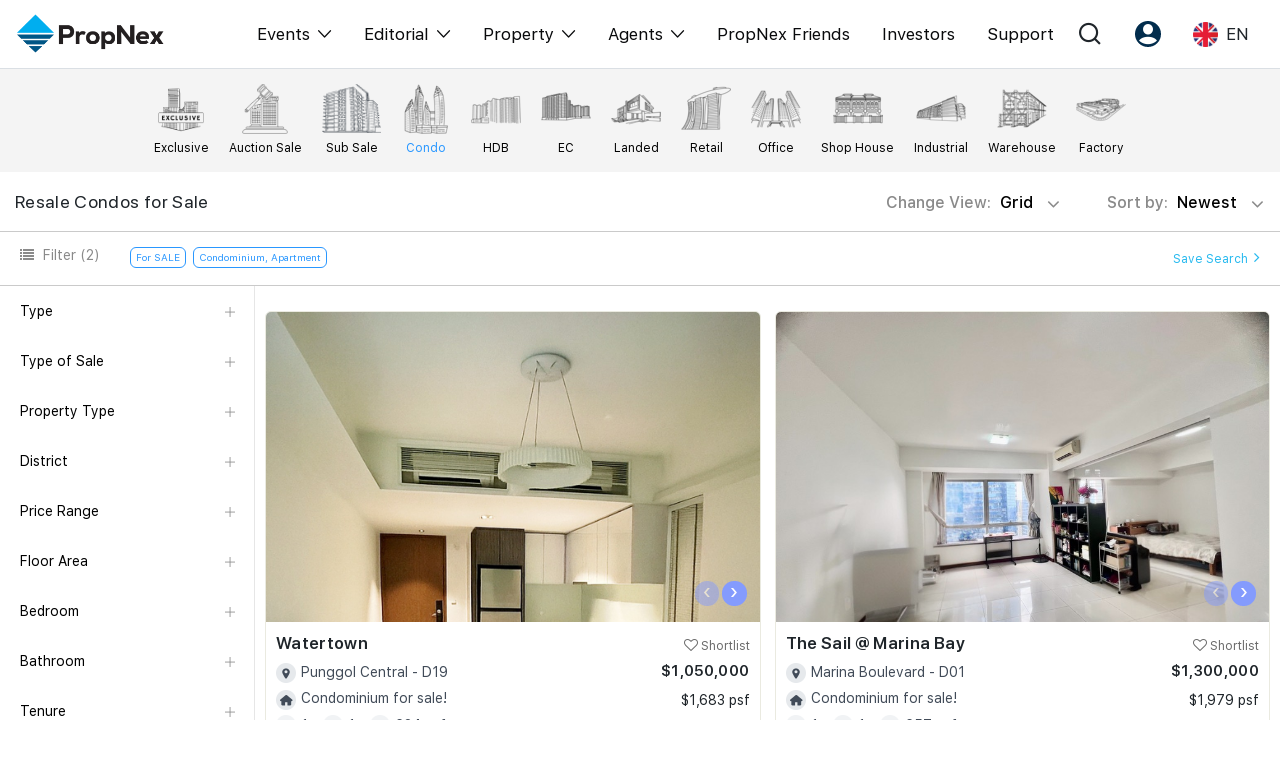

--- FILE ---
content_type: text/html; charset=UTF-8
request_url: https://propnex.com/buy
body_size: 34861
content:
<!DOCTYPE html>
 <html lang="en">

 <head>

   <!-- Required meta tags -->
  <meta charset="utf-8">
    <meta name="viewport" content="width=device-width, initial-scale=1, shrink-to-fit=no, user-scalable=no">
    <meta name="robots" content="follow, index"/>    <meta name="facebook-domain-verification" content="58rqb6typcslf3t75lwf4atovm3blg" />

      
      <script type="text/javascript" src="/assets/9777eb81/JsTrans.min.js" defer="defer"></script>
<script type="text/javascript" src="/assets/9777eb81/dictionary-2dd217a685.js" defer="defer"></script>
<title>Properties For Sale. View Best Priced Property Listings</title>
    <meta name="description" content="Search from latest properties for sale in Singapore. Condo, HDB, EC, Landed, Retail, Office, Shophouse, Warehouse, Factory, Land & more."/>
    <meta name="keywords" content="">
    <link rel="canonical" href="https://propnex.com/buy" />
    <meta property="og:locale" content="en_US">
    <meta property="og:type" content="website">
    <meta property="og:title" content="Properties For Sale. View Best Priced Property Listings">
    <meta property="og:description" content="Search from latest properties for sale in Singapore. Condo, HDB, EC, Landed, Retail, Office, Shophouse, Warehouse, Factory, Land & more.">
    <meta property="og:url" content="https://propnex.com/buy">
    <meta property="og:site_name" content="Properties For Sale. View Best Priced Property Listings">
    <meta property="og:image" content="/img/sell-confident.jpg">
    <meta property="og:image:secure_url" content="/img/sell-confident.jpg">
    <meta property="og:image:width" content="800">
    <meta property="og:image:height" content="600">
    <meta property="og:image:alt" content="Properties For Sale. View Best Priced Property Listings">
    <meta property="og:image:type" content="image/jpeg">
    <meta name="twitter:card" content="summary_large_image">
    <meta name="twitter:title" content="Properties For Sale. View Best Priced Property Listings">
    <meta name="twitter:description" content="Search from latest properties for sale in Singapore. Condo, HDB, EC, Landed, Retail, Office, Shophouse, Warehouse, Factory, Land & more.">
    <meta name="twitter:image" content="/img/sell-confident.jpg">
    <meta property="fb:app_id" content="1167599227789073" />

  
      <!-- Tiktok Pixel Code -->
    <!-- <script>
      !function (w, d, t) {
        w.TiktokAnalyticsObject=t;var ttq=w[t]=w[t]||[];ttq.methods=["page","track","identify","instances","debug","on","off","once","ready","alias","group","enableCookie","disableCookie"],ttq.setAndDefer=function(t,e){t[e]=function(){t.push([e].concat(Array.prototype.slice.call(arguments,0)))}};for(var i=0;i<ttq.methods.length;i++)ttq.setAndDefer(ttq,ttq.methods[i]);ttq.instance=function(t){for(var e=ttq._i[t]||[],n=0;n<ttq.methods.length;n++)ttq.setAndDefer(e,ttq.methods[n]);return e},ttq.load=function(e,n){var i="https://analytics.tiktok.com/i18n/pixel/events.js";ttq._i=ttq._i||{},ttq._i[e]=[],ttq._i[e]._u=i,ttq._t=ttq._t||{},ttq._t[e]=+new Date,ttq._o=ttq._o||{},ttq._o[e]=n||{};var o=document.createElement("script");o.type="text/javascript",o.async=!0,o.src=i+"?sdkid="+e+"&lib="+t;var a=document.getElementsByTagName("script")[0];a.parentNode.insertBefore(o,a)};
        ttq.load('CFCCDPJC77UEUGLDS2J0');
        ttq.page();
      }(window, document, 'ttq');
    </script> -->


    <!-- <script>
    !function (w, d, t) {
      w.TiktokAnalyticsObject=t;var ttq=w[t]=w[t]||[];ttq.methods=["page","track","identify","instances","debug","on","off","once","ready","alias","group","enableCookie","disableCookie"],ttq.setAndDefer=function(t,e){t[e]=function(){t.push([e].concat(Array.prototype.slice.call(arguments,0)))}};for(var i=0;i<ttq.methods.length;i++)ttq.setAndDefer(ttq,ttq.methods[i]);ttq.instance=function(t){for(var e=ttq._i[t]||[],n=0;n<ttq.methods.length;n++)ttq.setAndDefer(e,ttq.methods[n]);return e},ttq.load=function(e,n){var i="https://analytics.tiktok.com/i18n/pixel/events.js";ttq._i=ttq._i||{},ttq._i[e]=[],ttq._i[e]._u=i,ttq._t=ttq._t||{},ttq._t[e]=+new Date,ttq._o=ttq._o||{},ttq._o[e]=n||{};var o=document.createElement("script");o.type="text/javascript",o.async=!0,o.src=i+"?sdkid="+e+"&lib="+t;var a=document.getElementsByTagName("script")[0];a.parentNode.insertBefore(o,a)};
      ttq.load('CG43UQBC77UDBVQ975QG');
      ttq.page();
    }(window, document, 'ttq');
    </script> -->
    <!-- End Tiktok Pixel Code -->

    <!-- Facebook Pixel Code -->
    <!-- <script>
      !function(f,b,e,v,n,t,s)
      {if(f.fbq)return;n=f.fbq=function(){n.callMethod?
      n.callMethod.apply(n,arguments):n.queue.push(arguments)};
      if(!f._fbq)f._fbq=n;n.push=n;n.loaded=!0;n.version='2.0';
      n.queue=[];t=b.createElement(e);t.async=!0;
      t.src=v;s=b.getElementsByTagName(e)[0];
      s.parentNode.insertBefore(t,s)}(window, document,'script',
      'https://connect.facebook.net/en_US/fbevents.js');
      fbq('init', '413684073403846');
      fbq('track', 'PageView');
    </script>
    <noscript><img height="1" width="1" style="display:none"
      src="https://www.facebook.com/tr?id=413684073403846&ev=PageView&noscript=1"
    /></noscript> -->
    <!-- End Facebook Pixel Code -->

    <!-- Google tag (gtag.js) //PropNex Corpcom Ad Account --> 
    <script async src="https://www.googletagmanager.com/gtag/js?id=AW-10861758299"></script>
    <script>
      window.dataLayer = window.dataLayer || [];
      function gtag(){dataLayer.push(arguments);}
      gtag('js', new Date());
      gtag('config', 'AW-10861758299');
    </script>

    <!-- Google Tag Manager //added 2024-05-03-->
    <script>(function(w,d,s,l,i){w[l]=w[l]||[];w[l].push({'gtm.start':
    new Date().getTime(),event:'gtm.js'});var f=d.getElementsByTagName(s)[0],
    j=d.createElement(s),dl=l!='dataLayer'?'&l='+l:'';j.async=true;j.src=
    'https://www.googletagmanager.com/gtm.js?id='+i+dl;f.parentNode.insertBefore(j,f);
    })(window,document,'script','dataLayer','GTM-WH8SSF5S');</script>
    <!-- End Google Tag Manager -->
    
    
      
  <!-- Bootstrap CSS -->
  <link rel="stylesheet" href="/css/bootstrap.min.css">
  <!-- <link rel="stylesheet" href="https://stackpath.bootstrapcdn.com/font-awesome/4.7.0/css/font-awesome.min.css"> -->
  <link rel="stylesheet" href="/css/font-awesome-4.7.0/css/font-awesome.min.css" media="print" onload="this.media='all'">

  
    <link href="/css/owl.carousel.min.css" rel="stylesheet">
  <link href="/css/owl.theme.default.min.css" rel="stylesheet">
  <!-- <link rel="stylesheet" href="https://owlcarousel2.github.io/OwlCarousel2/assets/owlcarousel/assets/owl.carousel.min.css"> -->
  <!-- <link rel="stylesheet" href="https://owlcarousel2.github.io/OwlCarousel2/assets/owlcarousel/assets/owl.theme.default.min.css"> -->
    
      <link rel="stylesheet" type="text/css" href="/css/pagination.css" media="print" onload="this.media='all'">
      <link rel="stylesheet" href="/css/bootstrap-datepicker3.min.css" media="print" onload="this.media='all'">
      <link href="/css/jquery.timepicker.css" rel="stylesheet" media="print" onload="this.media='all'">
                  
      <link href="/css/style.css?v=1762403608" rel="stylesheet">
    <link href="/css/responsive.css?v=1761273608" rel="stylesheet">
  <link href="/css/custom-responsive.css?v=1761273608" rel="stylesheet">
  <link href="/css/fonts.css?v=1759713721" rel="stylesheet">
  <link href="/css/style2.css?v=1762496796" rel="stylesheet">
  <link href="/css/iconmoon.css?v=1741588168" rel="stylesheet">

                                
    
  
                      <link rel="icon" href="/img/favicon.png" type="image/x-icon" />

 </head>

<body>
    <!-- Google Tag Manager (noscript) -->
  <noscript><iframe src="https://www.googletagmanager.com/ns.html?id=GTM-P3XZ4FF"
  height="0" width="0" style="display:none;visibility:hidden"></iframe></noscript>
  <!-- End Google Tag Manager (noscript) -->

  
 
<header class="header" id="header24">

  
  <nav class="mega-nav container">
    <div class="navbar-inner">
      <a href="/" class="brand"><img width="150" src="/img/propnex_logo_new.png" class=""></a>
    </div>
    <div class="navbar-block" id="menu">
      <ul class="menu">
        <!-- <li class="menu-item dropmenu">
          <span class="dropdown-toggle menu-link">
           Events          </span>
          <div class="dropdown-content">
            <span class="icon-angle-left closeMenu d-none"></span>
            <div class="dropdown-column container">
              <div class="dropdown-group dropdown-lg">
                <div class="dropdown-title d-none d-lg-block">
                  <span class="text-blk60">Events</span>
                </div>
                <ul class="dropdown-items">
                  <li><a href="/workshops" class="dropdown-link font-lg">Explore All Events</a></li>
                  <li><a href="/pws" class="dropdown-link font-lg">Property Wealth System (PWS)</a></li>
                  <li><a href="/xpo" class="dropdown-link font-lg">Property XPO</a></li>
                  <li><a href="/pws-advocates" class="dropdown-link font-lg">PWS Advocates</a></li>
                  <li><a href="/workshops" class="dropdown-link font-lg">Workshops</a></li>
                </ul>
              </div>
              <div class="dropdown-group">
                <div class="dropdown-title d-none d-lg-block">
                  <span class="text-blk60">More from PWS & EPO</span>
                </div>
                <ul class="dropdown-items">
                  <li><a href="#" class="dropdown-link">Reviews</a></li>
                  <li><a href="/xpo" class="dropdown-link">XPO Playbacks</a></li>
                  <li><a href="#" class="dropdown-link">Rent/Leasing</a></li>
                </ul>
              </div>
              <div class="dropdown-group">
                <div class="dropdown-title d-none d-lg-block">
                  <span class="text-blk60">More from Events</span>
                </div>
                <ul class="dropdown-items">
                  <li><a href="#" class="dropdown-link">Event Support</a></li>
                  <li><a href="#" class="dropdown-link">Courses Certificates</a></li>
                  <li><a href="#" class="dropdown-link">FAQs</a></li>
                </ul>
              </div>
            </div>
          </div>
        </li> -->
        <li class="menu-item dropmenu">
          <span class="dropdown-toggle menu-link">
            <!-- /workshops -->
            <a href="javascript:;">Events</a>
            <span class="icon-angle-down ml-2 fs-14"></span>
          </span>
          <div class="dropdown-content">
            <span class="icon-angle-left closeMenu d-none"></span>
            <div class="dropdown-column container">
              <div class="dropdown-group dropdown-lg">
                <div class="dropdown-title d-none">
                  <span class="text-blk60">Events</span>
                </div>
                <ul class="dropdown-items">
                  <li><a href="/singapore-property-expo-show" class="dropdown-link font-lg">XPO</a></li>
                  <li><a href="/international-property-expo-show" class="dropdown-link font-lg">International XPO</a></li>
                  <li><a href="/property-wealth-system" class="dropdown-link font-lg">PWS Masterclass</a></li>
                  <li><a href="/workshops" class="dropdown-link font-lg">Workshop</a></li>
                </ul>
              </div>
            </div>
          </div>
        </li>
        <li class="menu-item dropmenu">
          <span class="dropdown-toggle menu-link">
            <a href="javascript:;">Editorial</a>
            <span class="icon-angle-down ml-2 fs-14"></span>
          </span>
          <div class="dropdown-content">
            <span class="icon-angle-left closeMenu d-none"></span>
            <div class="dropdown-column container">
              <div class="dropdown-group dropdown-lg">
                <div class="dropdown-title d-none">
                  <span class="text-blk60">Editorial</span>
                </div>
                <ul class="dropdown-items">
                  <li><a href="/editorial" class="dropdown-link font-lg">All Editorial</a></li>
                  <li><a href="/news" class="dropdown-link font-lg">News</a></li>
                  <li><a href="/picks" class="dropdown-link font-lg">Perspectives</a></li>
                  <li><a href="/reports" class="dropdown-link font-lg">Reports</a></li>
                </ul>
              </div>
            </div>
          </div>
        </li>
        <li class="menu-item dropmenu">
          <span class="dropdown-toggle menu-link">
            <a href="javascript:;">Property</a>
            <span class="icon-angle-down ml-2 fs-14"></span>
          </span>
          <div class="dropdown-content">
            <span class="icon-angle-left closeMenu d-none"></span>
            <div class="dropdown-column container">
              <div class="dropdown-group dropdown-lg">
                <div class="dropdown-title d-none">
                  <span class="text-blk60">Property</span>
                </div>
                <ul class="dropdown-items">
                  <li><a href="/buy" class="dropdown-link font-lg">Buy</a></li>
                  <li><a href="/sell" class="dropdown-link font-lg">Sell</a></li>
                  <li><a href="/rent" class="dropdown-link font-lg">Rent</a></li>
                  <li><a href="/new-launch" class="dropdown-link font-lg">New Launch</a></li>
                  <li><a href="/overseas" class="dropdown-link font-lg">Overseas</a></li>
                  <li><a href="/business-space" class="dropdown-link font-lg">Business Space</a></li>
                  <li><a href="/property-value" class="dropdown-link font-lg">PN-Valuation</a></li>
                </ul>
              </div>
            </div>
          </div>
        </li>
        <li class="menu-item dropmenu">
          <span class="dropdown-toggle menu-link">
            <a href="javascript:;">Agents</a>
            <span class="icon-angle-down ml-2 fs-14"></span>
          </span>
          <div class="dropdown-content">
            <span class="icon-angle-left closeMenu d-none"></span>
            <div class="dropdown-column container">
              <div class="dropdown-group dropdown-lg">
                <div class="dropdown-title d-none">
                  <span class="text-blk60">Events</span>
                </div>
                <ul class="dropdown-items">
                  <li><a href="/nexlevel-advantage" class="dropdown-link font-lg">NexLevel Advantage</a></li>
                  <li><a href="/nexlevel-training" class="dropdown-link font-lg">NexLevel Training</a></li>
                  <!-- <li><a href="/joinus" class="dropdown-link font-lg">RES Career</a></li> -->
                  <li><a href="/our-training" class="dropdown-link font-lg">Our Training</a></li>
                  <li><a href="/pws-agent" class="dropdown-link font-lg">PWS Agent</a></li>
                  <li><a href="/our-leadership" class="dropdown-link font-lg">Our Leadership</a></li>
                  <li><a href="https://join.propnex.com/login" target="_blank" class="dropdown-link font-lg">Join Us</a></li>
                </ul>
              </div>
            </div>
          </div>
        </li>
        
        <li class="menu-item"><a href="/friends" class="menu-link">PropNex Friends</a></li>
        <li class="menu-item"><a href="/investors" class="menu-link">Investors</a></li>
        <li class="menu-item"><a href="/contact-us" class="menu-link">Support</a></li>
      </ul>
    </div>
    <div class="menu-right">
      <div class="menu-item dropmenu">
        <a class="dropdown-toggle menu-link px-2 px-xl-3"><span class="icon icon-search-alt"></span></a>
        <div class="dropdown-content">
          <div class="dropdown-column container">
              <div class="dropdown-group dropdown-lg">
              <div class="dropdown-title search-group-m">
                <span class="icon-search-alt"></span>
                <form method="GET" action="/search">
                  <input type="search" name="search" class="mega-search form-control" placeholder="Search" autocomplete="off" required>
                </form>
              </div>
                          </div>
          </div>
        </div>
      </div>
      <div class="menu-item dropmenu">
        <a class="dropdown-toggle menu-link px-2 px-xl-3"><span class="icon icon-user-round"></span></a>
        <div class="dropdown-content">
          <div class="dropdown-column container">
              <div class="dropdown-group dropdown-lg">
              <div class="dropdown-title d-none d-lg-block">
                <span class="text-blk60">Account</span>
              </div>
              <ul class="dropdown-items">
                                  <li><a class="dropdown-link font-lg" href="/signup">Register as PX Friends</a></li>
                  <li><a class="dropdown-link font-lg" href="/signin">PX Friends Login</a></li>
                  <li><a class="dropdown-link font-lg" href="https://agent.propnex.com/" target="_blank">Agent Suite</a></li>
                              </ul>
            </div>
          </div>
        </div>
      </div>
            <div class="menu-item dropmenu">
        <a class="dropdown-toggle menu-link px-2 px-xl-3">
                      <img src="/img/united-kingdom.png" height="25" width="25"> <span class="ml-2 d-none d-sm-inline-block">EN</span>
                  </a>
        <div class="dropdown-content">
          <div class="dropdown-column container">
              <div class="dropdown-group dropdown-lg">
              <div class="dropdown-title d-none d-lg-block">
                 <span class="text-blk60">Language</span>
              </div>
              <ul class="dropdown-items">
                <li><a class="dropdown-link font-lg" href="javascript:;"><img src="/img/united-kingdom.png" height="25" width="25" class="mr-2"> EN</a></li>
                <li><a class="dropdown-link font-lg" href="/chinese/buy"><img src="/img/china.png" height="25" width="25" class="mr-2"> 中</a></li>
              </ul>
            </div>
          </div>
        </div>
      </div>
      <div class="burger align-self-center" id="burger">
        <span class="burger-line"></span>
        <span class="burger-line"></span>
        <span class="burger-line"></span>
      </div>
    </div>

  </nav>
</header>

 

<span hidden id="baseUrl"></span>

<div class="top-banner"></div> <!--  Dont remove, div for get banner -->


 
      <section class="submenu-tabs mt-0">
         <div class="bg-submenu-tabs">
            <div class="container">
                  <ul class="mb-0" >
                        <li>
                          <a href="/exclusive-listing">
                             <div class="submenu-link">
                                <img src="/img/submenu/top/exclusive-listing.png" alt="">
                                <p>Exclusive</p>
                             </div>
                          </a>
                        </li>
                                           <li>
                          <a href="/auction">
                             <div class="submenu-link">
                                <img src="/img/submenu/top/auction-sale.png" alt="">
                                <p>Auction Sale</p>
                             </div>
                          </a>
                       </li>
                                                                <li class="filterOpts " data-option="typeOfSale" data-value="Sub Sale" data-value2="top" >
                          <a class="">
                             <div class="submenu-link">
                                <img src="/img/submenu/top/sub_sale_.png" alt="">
                                <p>Sub Sale</p>
                             </div>
                          </a>
                       </li>
                       <li class="filterOpts" data-option="propertyType" data-value="CONDO" data-value2="residential">
                          <a class="active">
                             <div class="submenu-link">
                                <img src="/img/submenu/top/1.png" alt="">
                                <p>Condo</p>
                             </div>
                          </a>
                       </li>
                       <li class="filterOpts" data-option="propertyType"  data-value="HDB" data-value2="residential">
                          <a class="">
                             <div class="submenu-link">
                                <img src="/img/submenu/top/4.png" alt="">
                                <p>HDB</p>
                             </div>
                          </a>
                       </li>
                      
                       <li class="filterOpts" data-option="propertyType"  data-value="EC" data-value2="residential">
                          <a class="">
                             <div class="submenu-link">
                                <img src="/img/submenu/top/2.png" alt="">
                                <p>EC</p>
                             </div>
                          </a>
                       </li>
                       <li class="filterOpts" data-option="propertyType"  data-value="LANDED" data-value2="residential">
                          <a class="">
                             <div class="submenu-link">
                                <img src="/img/submenu/top/8.png" alt="">
                                <p>Landed</p>
                             </div>
                          </a>
                       </li>
                     
                                          <li class="filterOpts" data-option="propertyType"  data-value="RETAIL" data-value2="commercial">
                        <a class="">
                           <div class="submenu-link">
                              <img src="/img/submenu/top/11.png" alt="">
                              <p>Retail</p>
                           </div>
                        </a>
                     </li>
                     <li class="filterOpts" data-option="propertyType"  data-value="OFFICE" data-value2="commercial">
                        <a class="">
                           <div class="submenu-link">
                              <img src="/img/submenu/top/9.png" alt="">
                              <p>Office</p>
                           </div>
                        </a>
                     </li>
                     <li class="filterOpts" data-option="propertyType" data-value="SHOP HOUSE" data-value2="commercial">
                        <a class="">
                           <div class="submenu-link">
                              <img src="/img/submenu/top/12.png" alt="">
                              <p>Shop House</p>
                           </div>
                        </a>
                     </li>
                     <li class="filterOpts" data-option="propertyType"  data-value="INDUSTRIAL" data-value2="commercial">
                        <a class="">
                           <div class="submenu-link">
                              <img src="/img/submenu/top/5.png" alt="">
                              <p>Industrial</p>
                           </div>
                        </a>
                     </li>
                      <li class="filterOpts" data-option="propertyType"  data-value="WAREHOUSE" data-value2="commercial">
                        <a class="">
                           <div class="submenu-link">
                              <img src="/img/submenu/top/13.png" alt="">
                              <p>Warehouse</p>
                           </div>
                        </a>
                      </li>
                      <li class="filterOpts" data-option="propertyType"  data-value="FACTORY" data-value2="commercial"> 
                        <a class="">
                           <div class="submenu-link">
                              <img src="/img/submenu/top/3.png" alt="">
                              <p>Factory</p>
                           </div>
                        </a>
                      </li>
                      <!-- <li class="filterOpts" data-option="propertyType"  data-value="LAND" data-value2="commercial" >
                        <a class="">
                           <div class="submenu-link">
                              <img src="/img/submenu/top/7.png" alt="">
                              <p>Land</p>
                           </div>
                        </a>
                     </li>
                     <li class="filterOpts" data-option="propertyType"  data-value="LANDWITHBLDG" data-value2="commercial">
                        <a class="">
                           <div class="submenu-link">
                              <img src="/img/submenu/top/6.png" alt="">
                              <p>Land with Bldg</p>
                           </div>
                        </a>
                      </li> -->
                     

                     
                  </ul>
               </div>
            </div>
         </div>
         <div class="">
            <div>
               <div class="">
                  <div class="container">
                     <div class="row align-items-center py-2">
                        <div class="col-lg-6 col-6">
                          <h1 class="sub-menu-tab-heading mb-0">Resale Condos for Sale</h1>
                        </div>
                        <div class="col-lg-6 col-6"> 
                           <div class="text-right">
                              <div class="btn-group listing-change-view">
                                <button type="button" class="btn sort-btn-tabs dropdown-toggle" data-toggle="dropdown" aria-haspopup="true" aria-expanded="false">
                                  Change View: <span id="listingView">Grid</span> <i class="fa fa-angle-down"></i>
                                </button>
                                <div class="dropdown-menu">
                                  <a class="dropdown-item list-vieww" href="javascript:;">List</a>
                                  <a class="dropdown-item grid-vieww" href="javascript:;">Grid</a>
                                </div>
                              </div>
                              <div class="btn-group">
                                <button type="button" class="btn sort-btn-tabs dropdown-toggle pr-0" data-toggle="dropdown" aria-haspopup="true" aria-expanded="false">
                                Sort by: <span id="sortBy">
                                  Newest                                </span> <i class="fa fa-angle-down"></i>
                                </button>
                                <div class="dropdown-menu">
                                   <a class="dropdown-item filterOpts" data-option="sortBy" data-value="newest" href="#">Newest</a>
                                   <a class="dropdown-item filterOpts" data-option="sortBy" data-value="lowest_price" href="#" selected>Lowest Price</a>
                                   <a class="dropdown-item filterOpts" data-option="sortBy" data-value="highest_price" href="#">Highest Price</a>
                                   <a class="dropdown-item filterOpts" data-option="sortBy" data-value="lowest_floorarea" href="#">Lowest Floor Area</a>
                                   <a class="dropdown-item filterOpts" data-option="sortBy" data-value="highest_floorarea" href="#">Highest Floor Area</a>
                                </div>
                             </div>
                              
                           </div>
                        </div>
                     </div>
                  </div>
                  <div class="submenu-tabs-filter-box">
                     <div class="container" style=" padding-bottom: 10px;">
                        <div class="row">
                           <div class="col-lg-10 col-6">
                              <div class="d-lg-flex">
                                 <div>
                                    <p class="filter-text-tabs"><i class="fa fa-list" aria-hidden="true"></i> Filter <span id="filterCount">(2)</span> </p>
                                 </div>
                                 <ul class="filter-badges filterLists">
                                                                        <li class="exFilterlistingType ">
                                        <p class="filter-badge" data-value="For SALE">For SALE 
                                         
                                        </p>
                                      </li>
                                                                          <li class="exFiltercondoPropertyType ">
                                        <p class="filter-badge" data-value="Condominium, Apartment">Condominium, Apartment 
                                         
                                        </p>
                                      </li>
                                                                     </ul>
                              </div>
                           </div>
                           <div class="col-lg-2 col-6"  id="saveSearchBtnSec" style="padding-top:8px;">
                              <div class="text-right">
                                <a class="save-search-link" data-toggle="modal" data-target="#save-serach-modal" href="javascript:;">Save Search <i class="fa fa-angle-right"></i> </a>
                              </div>
                           </div>
                        </div>
                        <div class="row mb-3 filter-mobile-show">
                           <div class="col-12">
                               <ul class="filter-badges d-block">
                                                                      <li class="exFilterlistingType ">
                                        <p class="filter-badge" data-value="For SALE">For SALE                                         
                                        </p>
                                      </li>
                                                                          <li class="exFiltercondoPropertyType ">
                                        <p class="filter-badge" data-value="Condominium, Apartment">Condominium, Apartment                                                                                  <i class="ml-2 fa fa-times filterRem"></i>
                                         
                                        </p>
                                      </li>
                                                                  </ul>
                           </div>
                        </div>

                     </div>
                  </div>
                  <div class="submenu-tab-content">
                     <div class="container">
                        <div class="w-100 flex-between">

                           <div class="left-side-menu-tabs tabs-overflow-auto listing-page-menu">
                              <div class="nav-side-menu">
                                 <div class="menu-list">
                                    <div class="left-menu-cross-icon">
                                       <img src="/img/cross.png" alt="">
                                    </div>
                                    <form id="filterSideForm">
                                      <input type="hidden" name="propertyType" value="CONDO">
                                      <input type="hidden" name="sortBy" value="newest">
                                      <input type="hidden" name="school" value="">
                                      <input type="hidden" name="mrt" value="">
                                      <input type="hidden" name="lrt" value="">
                                      <input type="hidden" name="isSearch" value="">
                                      <input type="hidden" name="mrtDistance" value="">
                                      <input type="hidden" name="schoolDistance" value="">
                                      <input type="hidden" name="mall" value="">
                                      <input type="hidden" name="mallDistance" value="">
                                      <span hidden id="pageNumber">1</span>
                                      <div>
                                      <ul id="menu-content" class="menu-conten">
                                        <li  data-toggle="collapse" data-target="#Type" class="collapsed">
                                          <a href="#"> Type <span class="plus-icon"></span></a>
                                        </li>

                                         <ul class="sub-menu collapse ul-list" id="Type">
                                            <!-- <li class="active filterOpts" data-option="listingType" data-value="SALE"><a href="javascript:;">For Sale</a></li> -->
                                            <li class="active" ><a href="/buy">For Sale</a></li>
                                            <!-- <li class=" filterOpts" data-option="listingType" data-value="RENT"><a href="javascript:;">For Rent</a></li> -->
                                            <li class=""><a href="/rent">For Rent</a></li>
                                            <input type="hidden" name="listingType" value="SALE">
                                         </ul>

                                         <li data-toggle="collapse" data-target="#typeOfSale" class="collapsed" id="typeOfSaleToggle" >
                                            <a href="javascript:;"> Type of Sale <span class="plus-icon"></span></a>
                                         </li>
                                         <ul class="sub-menu collapse ul-list" id="typeOfSale">
                                          <li class=""><a href="/exclusive-listing">Exclusive Listings</a></li>
                                          <li class=""><a href="/auction">Auction Listings</a></li>
                                          <li class="active filterOpts" data-option="typeOfSale" data-value="Resale"><a href="javascript:;">Resale</a></li>
                                          <li class=" filterOpts" data-option="typeOfSale" data-value="Sub Sale"><a href="javascript:;">Sub Sale</a></li>
                                          <input type="hidden" name="typeOfSale" value="Resale">
                                         </ul>

                                         <li data-toggle="collapse" data-target="#typeOfRent" class="collapsed" id="typeOfRentToggle" hidden>
                                            <a href="javascript:;"> Type of Rental <span class="plus-icon"></span></a>
                                         </li>
                                         <ul class="sub-menu collapse ul-list" id="typeOfRent">
                                          <li class=""><a href="/exclusive-listing">Exclusive Listings</a></li>
                                          <li class=" filterOpts" data-option="typeOfRent" data-value="RENT"><a href="javascript:;">Rental</a></li>
                                          <li class=" filterOpts" data-option="typeOfRent" data-value="ROOM"><a href="javascript:;">Room Rental</a></li>
                                          <input type="hidden" name="typeOfRent" value="">
                                         </ul>

                                         <li data-toggle="collapse" data-target="#hdbType" class="collapsed" id="hdbTypeToggle" hidden>
                                            <a href="javascript:;"> HDB Type <span class="plus-icon"></span></a>
                                         </li>
                                         <ul class="sub-menu collapse ul-list" id="hdbType">
                                                                                      <li class=" filterOpts" data-option="hdbType" data-value="1R"><a href="javascript:;">1-Room/Studio</a></li>
                                                                                      <li class=" filterOpts" data-option="hdbType" data-value="2A"><a href="javascript:;">2A</a></li>
                                                                                      <li class=" filterOpts" data-option="hdbType" data-value="2I"><a href="javascript:;">2I (Improved)</a></li>
                                                                                      <li class=" filterOpts" data-option="hdbType" data-value="2S"><a href="javascript:;">2S (Standard)</a></li>
                                                                                      <li class=" filterOpts" data-option="hdbType" data-value="3A"><a href="javascript:;">3A</a></li>
                                                                                      <li class=" filterOpts" data-option="hdbType" data-value="3NG"><a href="javascript:;">3NG (New Generation)</a></li>
                                                                                      <li class=" filterOpts" data-option="hdbType" data-value="3Am"><a href="javascript:;">3A (Modified)</a></li>
                                                                                      <li class=" filterOpts" data-option="hdbType" data-value="3NGm"><a href="javascript:;">3NG (Modified)</a></li>
                                                                                      <li class=" filterOpts" data-option="hdbType" data-value="3I"><a href="javascript:;">3I (Improved)</a></li>
                                                                                      <li class=" filterOpts" data-option="hdbType" data-value="3Im"><a href="javascript:;">3I (Modified)</a></li>
                                                                                      <li class=" filterOpts" data-option="hdbType" data-value="3S"><a href="javascript:;">3S (Simplified)</a></li>
                                                                                      <li class=" filterOpts" data-option="hdbType" data-value="3STD"><a href="javascript:;">3STD (Standard)</a></li>
                                                                                      <li class=" filterOpts" data-option="hdbType" data-value="4A"><a href="javascript:;">4A</a></li>
                                                                                      <li class=" filterOpts" data-option="hdbType" data-value="4NG"><a href="javascript:;">4NG (New Generation)</a></li>
                                                                                      <li class=" filterOpts" data-option="hdbType" data-value="4S"><a href="javascript:;">4S (Simplified)</a></li>
                                                                                      <li class=" filterOpts" data-option="hdbType" data-value="4I"><a href="javascript:;">4I (Improved)</a></li>
                                                                                      <li class=" filterOpts" data-option="hdbType" data-value="4STD"><a href="javascript:;">4STD (Standard)</a></li>
                                                                                      <li class=" filterOpts" data-option="hdbType" data-value="5A"><a href="javascript:;">5A</a></li>
                                                                                      <li class=" filterOpts" data-option="hdbType" data-value="5I"><a href="javascript:;">5I</a></li>
                                                                                      <li class=" filterOpts" data-option="hdbType" data-value="5S"><a href="javascript:;">5S</a></li>
                                                                                      <li class=" filterOpts" data-option="hdbType" data-value="6J"><a href="javascript:;">Jumbo</a></li>
                                                                                      <li class=" filterOpts" data-option="hdbType" data-value="EA"><a href="javascript:;">EA (Exec Apartment)</a></li>
                                                                                      <li class=" filterOpts" data-option="hdbType" data-value="EM"><a href="javascript:;">EM (Exec Maisonette)</a></li>
                                                                                      <li class=" filterOpts" data-option="hdbType" data-value="MG"><a href="javascript:;">MG (Multi-Generation)</a></li>
                                                                                      <li class=" filterOpts" data-option="hdbType" data-value="TE"><a href="javascript:;">Terrace</a></li>
                                                                                    <input type="hidden" name="hdbType" value="">
                                         </ul>

                                         <li data-toggle="collapse" data-target="#condoPropertyType" class="collapsed" id="condoPropertyTypeToggle" >
                                            <a href="javascript:;"> Property Type <span class="plus-icon"></span></a>
                                         </li>
                                         <ul class="sub-menu collapse ul-list" id="condoPropertyType">
                                                                                      <li class="active filterOpts" data-option="condoPropertyType" data-value="CONDO"><a href="javascript:;">Condominium</a></li>
                                                                                      <li class="active filterOpts" data-option="condoPropertyType" data-value="APT"><a href="javascript:;">Apartment</a></li>
                                                                                      <li class=" filterOpts" data-option="condoPropertyType" data-value="WALK"><a href="javascript:;">Walk-up</a></li>
                                                                                      <li class=" filterOpts" data-option="condoPropertyType" data-value="CLUS"><a href="javascript:;">Cluster House</a></li>
                                                                                    <input type="hidden" name="condoPropertyType" value="CONDO,APT">
                                         </ul>

                                         <li data-toggle="collapse" data-target="#landedPropertyType" class="collapsed" id="landedPropertyTypeToggle" hidden>
                                            <a href="javascript:;"> Property Type <span class="plus-icon"></span></a>
                                         </li>
                                         <ul class="sub-menu collapse ul-list" id="landedPropertyType">
                                                                                      <li class=" filterOpts" data-option="landedPropertyType" data-value="LBUNG"><a href="javascript:;">Bungalow House</a></li>
                                                                                      <li class=" filterOpts" data-option="landedPropertyType" data-value="CON"><a href="javascript:;">Conservation House</a></li>
                                                                                      <li class=" filterOpts" data-option="landedPropertyType" data-value="CORN"><a href="javascript:;">Corner Terrace</a></li>
                                                                                      <li class=" filterOpts" data-option="landedPropertyType" data-value="DETAC"><a href="javascript:;">Detached House</a></li>
                                                                                      <li class=" filterOpts" data-option="landedPropertyType" data-value="BUNG"><a href="javascript:;">Good Class Bungalow</a></li>
                                                                                      <li class=" filterOpts" data-option="landedPropertyType" data-value="SEMI"><a href="javascript:;">Semi-Detached House</a></li>
                                                                                      <li class=" filterOpts" data-option="landedPropertyType" data-value="TERRA"><a href="javascript:;">Terraced House</a></li>
                                                                                      <li class=" filterOpts" data-option="landedPropertyType" data-value="TOWN"><a href="javascript:;">Town House</a></li>
                                                                                      <li class=" filterOpts" data-option="landedPropertyType" data-value="LCLUS"><a href="javascript:;">Cluster House</a></li>
                                                                                    <input type="hidden" name="landedPropertyType" value="">
                                         </ul>

                                         <li data-toggle="collapse" data-target="#District" class="collapsed" id="districtToggle" >
                                            <a href="javascript:;"> District <span class="plus-icon"></span></a>
                                         </li>
                                         <ul class="sub-menu collapse ul-list" id="District">
                                                                                      <li class=" filterOpts" data-option="district" data-value="D01"><a href="javascript:;">D01 - Boat Quay / Raffles Place / Marina</a></li>
                                                                                      <li class=" filterOpts" data-option="district" data-value="D02"><a href="javascript:;">D02 - Chinatown / Tanjong Pagar</a></li>
                                                                                      <li class=" filterOpts" data-option="district" data-value="D03"><a href="javascript:;">D03 - Alexandra /  Commonwealth</a></li>
                                                                                      <li class=" filterOpts" data-option="district" data-value="D04"><a href="javascript:;">D04 - Sentosa / Harbourfront</a></li>
                                                                                      <li class=" filterOpts" data-option="district" data-value="D05"><a href="javascript:;">D05 - Buona Vista / West Coast / Clementi New Town</a></li>
                                                                                      <li class=" filterOpts" data-option="district" data-value="D06"><a href="javascript:;">D06 - City Hall / Clarke Quay</a></li>
                                                                                      <li class=" filterOpts" data-option="district" data-value="D07"><a href="javascript:;">D07 - Beach Road / Bugis / Rochor</a></li>
                                                                                      <li class=" filterOpts" data-option="district" data-value="D08"><a href="javascript:;">D08 - Farrer Park / Serangoon Rd</a></li>
                                                                                      <li class=" filterOpts" data-option="district" data-value="D09"><a href="javascript:;">D09 - Orchard / River Valley</a></li>
                                                                                      <li class=" filterOpts" data-option="district" data-value="D10"><a href="javascript:;">D10 - Tanglin / Holland / Bukit Timah</a></li>
                                                                                      <li class=" filterOpts" data-option="district" data-value="D11"><a href="javascript:;">D11 - Newton / Novena</a></li>
                                                                                      <li class=" filterOpts" data-option="district" data-value="D12"><a href="javascript:;">D12 - Balestier / Toa Payoh</a></li>
                                                                                      <li class=" filterOpts" data-option="district" data-value="D13"><a href="javascript:;">D13 - Macpherson / Potong Pasir</a></li>
                                                                                      <li class=" filterOpts" data-option="district" data-value="D14"><a href="javascript:;">D14 - Eunos / Geylang / Paya Lebar</a></li>
                                                                                      <li class=" filterOpts" data-option="district" data-value="D15"><a href="javascript:;">D15 - East Coast / Marine Parade</a></li>
                                                                                      <li class=" filterOpts" data-option="district" data-value="D16"><a href="javascript:;">D16 - Bedok / Upper East Coast</a></li>
                                                                                      <li class=" filterOpts" data-option="district" data-value="D17"><a href="javascript:;">D17 - Changi Airport / Changi Village</a></li>
                                                                                      <li class=" filterOpts" data-option="district" data-value="D18"><a href="javascript:;">D18 - Pasir Ris / Tampines</a></li>
                                                                                      <li class=" filterOpts" data-option="district" data-value="D19"><a href="javascript:;">D19 - Hougang / Punggol / Sengkang</a></li>
                                                                                      <li class=" filterOpts" data-option="district" data-value="D20"><a href="javascript:;">D20 - Ang Mo Kio / Bishan / Thomson</a></li>
                                                                                      <li class=" filterOpts" data-option="district" data-value="D21"><a href="javascript:;">D21 - Clementi Park / Upper Bukit Timah</a></li>
                                                                                      <li class=" filterOpts" data-option="district" data-value="D22"><a href="javascript:;">D22 - Boon Lay / Jurong / Tuas</a></li>
                                                                                      <li class=" filterOpts" data-option="district" data-value="D23"><a href="javascript:;">D23 - Dairy Farms / Bukit Panjang / Choa Chu Yang</a></li>
                                                                                      <li class=" filterOpts" data-option="district" data-value="D24"><a href="javascript:;">D24 - Lim Chu Kang / Tengah</a></li>
                                                                                      <li class=" filterOpts" data-option="district" data-value="D25"><a href="javascript:;">D25 - Admiralty / Woodlands</a></li>
                                                                                      <li class=" filterOpts" data-option="district" data-value="D26"><a href="javascript:;">D26 - Mandai / Upper Thomson</a></li>
                                                                                      <li class=" filterOpts" data-option="district" data-value="D27"><a href="javascript:;">D27 - Sembawang / Yishun</a></li>
                                                                                      <li class=" filterOpts" data-option="district" data-value="D28"><a href="javascript:;">D28 - Seletar / Yio Chu Kang</a></li>
                                                                                    <input type="hidden" name="district" value="">
                                         </ul>

                                         <li data-toggle="collapse" data-target="#Estate" class="collapsed" id="estateToggle" hidden>
                                            <a href="javascript:;"> HDB Estate <span class="plus-icon"></span></a>
                                         </li>
                                         <ul class="sub-menu collapse ul-list" id="Estate">
                                                                                      <li class=" filterOpts" data-option="hdbEstate" data-value="1"><a href="javascript:;">Ang Mo Kio</a></li>
                                                                                      <li class=" filterOpts" data-option="hdbEstate" data-value="2"><a href="javascript:;">Bedok</a></li>
                                                                                      <li class=" filterOpts" data-option="hdbEstate" data-value="3"><a href="javascript:;">Bishan</a></li>
                                                                                      <li class=" filterOpts" data-option="hdbEstate" data-value="4"><a href="javascript:;">Bukit Batok</a></li>
                                                                                      <li class=" filterOpts" data-option="hdbEstate" data-value="5"><a href="javascript:;">Bukit Merah</a></li>
                                                                                      <li class=" filterOpts" data-option="hdbEstate" data-value="6"><a href="javascript:;">Bukit Panjang</a></li>
                                                                                      <li class=" filterOpts" data-option="hdbEstate" data-value="7"><a href="javascript:;">Bukit Timah</a></li>
                                                                                      <li class=" filterOpts" data-option="hdbEstate" data-value="8"><a href="javascript:;">Central Area</a></li>
                                                                                      <li class=" filterOpts" data-option="hdbEstate" data-value="9"><a href="javascript:;">Choa Chu Kang</a></li>
                                                                                      <li class=" filterOpts" data-option="hdbEstate" data-value="10"><a href="javascript:;">Clementi</a></li>
                                                                                      <li class=" filterOpts" data-option="hdbEstate" data-value="11"><a href="javascript:;">Geylang</a></li>
                                                                                      <li class=" filterOpts" data-option="hdbEstate" data-value="12"><a href="javascript:;">Hougang</a></li>
                                                                                      <li class=" filterOpts" data-option="hdbEstate" data-value="13"><a href="javascript:;">Jurong East</a></li>
                                                                                      <li class=" filterOpts" data-option="hdbEstate" data-value="14"><a href="javascript:;">Jurong West</a></li>
                                                                                      <li class=" filterOpts" data-option="hdbEstate" data-value="15"><a href="javascript:;">Kallang/Whampoa</a></li>
                                                                                      <li class=" filterOpts" data-option="hdbEstate" data-value="16"><a href="javascript:;">Lim Chu Kang</a></li>
                                                                                      <li class=" filterOpts" data-option="hdbEstate" data-value="17"><a href="javascript:;">Marine Parade</a></li>
                                                                                      <li class=" filterOpts" data-option="hdbEstate" data-value="18"><a href="javascript:;">Pasir Ris</a></li>
                                                                                      <li class=" filterOpts" data-option="hdbEstate" data-value="19"><a href="javascript:;">Punggol</a></li>
                                                                                      <li class=" filterOpts" data-option="hdbEstate" data-value="20"><a href="javascript:;">Queenstown</a></li>
                                                                                      <li class=" filterOpts" data-option="hdbEstate" data-value="21"><a href="javascript:;">Sembawang</a></li>
                                                                                      <li class=" filterOpts" data-option="hdbEstate" data-value="22"><a href="javascript:;">Sengkang</a></li>
                                                                                      <li class=" filterOpts" data-option="hdbEstate" data-value="23"><a href="javascript:;">Serangoon</a></li>
                                                                                      <li class=" filterOpts" data-option="hdbEstate" data-value="24"><a href="javascript:;">Tampines</a></li>
                                                                                      <li class=" filterOpts" data-option="hdbEstate" data-value="25"><a href="javascript:;">Toa Payoh</a></li>
                                                                                      <li class=" filterOpts" data-option="hdbEstate" data-value="26"><a href="javascript:;">Woodlands</a></li>
                                                                                      <li class=" filterOpts" data-option="hdbEstate" data-value="27"><a href="javascript:;">Yishun</a></li>
                                                                                    <input type="hidden" name="hdbEstate" value="">
                                         </ul>

                                         <li data-toggle="collapse" data-target="#price-range" class="collapsed">
                                            <a href="javascript:;"> Price Range <span class="plus-icon"></span></a>
                                         </li>
                                         <ul class="sub-menu collapse horizontal-list-left range-inputs" id="price-range">
                                            <li>
                                               <div class="form-group mb-0">
                                                  <input  id="input-numeral" min="0" class="form-control left-bar-feild priceRange input-numeral" placeholder="Minimum" inputmode="numeric" value="">
                                               </div>
                                            </li>
                                            <li>
                                               <span>-</span>
                                            </li>
                                            <li>
                                               <div class="form-group mb-0">
                                                  <input  id="input-numeral" min="0" class="form-control left-bar-feild priceRange input-numeral-two" placeholder="Maximum" inputmode="numeric" value="">
                                               </div>
                                            </li>
                                            <li class="w-100">
                                              <input type="hidden" name="priceRange" value="">
                                              <button type="button" class="btn btn-block filterOpts" data-option="inputOpts" data-option2="priceRange" disabled>Apply</button>
                                            </li>
                                         </ul>

                                         <li data-toggle="collapse" data-target="#floor-area" class="collapsed">
                                            <a href="javascript:;"> Floor Area<span class="plus-icon"></span></a>
                                         </li>
                                         <ul class="sub-menu collapse horizontal-list-left range-inputs" id="floor-area">
                                            <li>
                                               <div class="form-group mb-0">
                                                  <input type="text" min="0" class="form-control left-bar-feild input-numeral floorArea" placeholder="Minimun" inputmode="numeric" value="">
                                               </div>
                                            </li>
                                            <li>
                                               <span>-</span>
                                            </li>
                                            <li>
                                               <div class="form-group mb-0">
                                                  <input type="text" min="0" class="form-control left-bar-feild input-numeral floorArea" placeholder="Maximum" inputmode="numeric" value="">
                                               </div>
                                            </li>
                                            <li class="w-100">
                                              <input type="hidden" name="floorArea" value="">
                                               <button type="button" class="btn btn-block filterOpts" data-option="inputOpts" data-option2="floorArea" disabled>Apply</button>
                                            </li>
                                         </ul>

                                         <li data-toggle="collapse" data-target="#Bedroom" class="collapsed">
                                            <a href="javascript:;"> Bedroom <span class="plus-icon"></span></a>
                                         </li>
                                         <ul class="sub-menu collapse ul-list" id="Bedroom">
                                            <li class="filterOpts " data-option="bedroom" data-value="Studio"><a href="javascript:;">Studio</a></li>
                                            <li class="filterOpts " data-option="bedroom" data-value="1"><a href="javascript:;">1 Bedroom</a></li>
                                            <li class="filterOpts " data-option="bedroom" data-value="2"><a href="javascript:;">2 Bedroom</a></li>
                                            <li class="filterOpts " data-option="bedroom" data-value="3"><a href="javascript:;">3 Bedroom</a></li>
                                            <li class="filterOpts " data-option="bedroom" data-value="4"><a href="javascript:;">4 Bedroom</a></li>
                                            <li class="filterOpts " data-option="bedroom" data-value="5"><a href="javascript:;">5+ Bedroom</a></li>
                                            <li class="filterOpts active" data-option="bedroom" data-value="Any"><a href="javascript:;">Any</a></li>
                                            <input type="hidden" name="bedroom" value="">
                                         </ul>

                                                                                    <li data-toggle="collapse" data-target="#Bathroom" class="collapsed optResidents">
                                              <a href="javascript:;"> Bathroom<span class="plus-icon"></span></a>
                                           </li>
                                           <ul class="sub-menu collapse horizontal-list-left range-inputs optResidents" id="Bathroom">
                                              <li>
                                                 <div class="form-group mb-0">
                                                    <input type="text" maxlength="3" class="form-control left-bar-feild input-numeral bathroom" placeholder="Minimum" inputmode="numeric" value="">
                                                 </div>
                                              </li>
                                              <li>
                                                 <span>-</span>
                                              </li>
                                              <li>
                                                 <div class="form-group mb-0">
                                                    <input type="text" maxlength="4" class="form-control left-bar-feild input-numeral bathroom" placeholder="Maximum" inputmode="numeric" value="">
                                                 </div>
                                              </li>
                                              <li class="w-100">
                                                <input type="hidden" name="bathroom" value="">
                                                 <button type="button" class="btn btn-block filterOpts" data-option="inputOpts" data-option2="bathroom" disabled>Apply</button>
                                              </li>
                                           </ul>

                                           <li data-toggle="collapse" data-target="#Tenure" class="collapsed optResidents">
                                              <a href="javascript:;"> Tenure <span class="plus-icon"></span></a>
                                           </li>
                                           <ul class="sub-menu collapse ul-list optResidents" id="Tenure">
                                                                                          <li class="filterOpts " data-option="tenure" data-value="L99,L103"><a href="javascript:;">99-103 years</a></li>
                                              <li class="filterOpts " data-option="tenure" data-value="L999"><a href="javascript:;">999 years</a></li>
                                              <li class="filterOpts " data-option="tenure" data-value="F"><a href="javascript:;">Freehold</a></li>
                                              <input type="hidden" name="tenure" value="">
                                           </ul>

                                            <li data-toggle="collapse" data-target="#year-completed" class="collapsed optResidents">
                                              <a href="javascript:;"> Year Completed<span class="plus-icon"></span></a>
                                           </li>
                                           <ul class="sub-menu collapse horizontal-list-left range-inputs optResidents" id="year-completed">
                                              <li>
                                                 <div class="form-group mb-0">
                                                    <input type="text" class="form-control left-bar-feild input-year yearCompleted" placeholder="e.g 2010" inputmode="numeric" value="">
                                                 </div>
                                              </li>
                                              <li>
                                                 <span>-</span>
                                              </li>
                                              <li>
                                                 <div class="form-group mb-0">
                                                    <input type="text" class="form-control left-bar-feild input-year yearCompleted" placeholder="e.g 2020" inputmode="numeric" value="">
                                                 </div>
                                              </li>
                                              <li class="w-100">
                                                <input type="hidden" name="yearCompleted" value="">
                                                 <button type="button" class="btn btn-block filterOpts" data-option="inputOpts" data-option2="yearCompleted" disabled>Apply</button>
                                              </li>
                                           </ul>
                                         
                                         <li data-toggle="collapse" data-target="#open-house" class="collapsed">
                                            <a href="javascript:;"> Open House <span class="plus-icon"></span></a>
                                         </li>
                                         <ul class="sub-menu collapse horizontal-list-left" id="open-house">
                                            <li class="left-switch-btn">
                                              <label class="switch">
                                                <input type="checkbox" class="filterOpts" data-option="inputOpts" data-option2="openHouse" name="openHouse" >
                                                <span class="slider round"></span>
                                              </label>
                                            </li>
                                            <li>
                                               <span class="show-on-text">Show Only</span>
                                            </li>
                                            <div class="open-datetime" hidden>
                                              <input type="text" name="ohDates" class="form-control" value="" autocomplete="off" hidden>
                                              <span id="ohDates" style="width: 100%">Click here to select dates ></span><br>
                                              <div style="color:grey">Your preferred Time</div>
                                              <div class="time-fil">
                                                <input type="text" name="ohTimeFrom" placeholder="HH:MM" value="" class="form-control ohTimePicker">
                                                <span>-</span>
                                                <input type="text" name="ohTimeTo" placeholder="HH:MM" value="" class="form-control ohTimePicker">
                                              </div>
                                            </div>
                                         </ul>
                                         <li data-toggle="collapse" data-target="#Keyword" class="collapsed">
                                            <a href="javascript:;"> Keyword <span class="plus-icon"></span></a>
                                         </li>
                                         <ul class="sub-menu collapse horizontal-list-left" id="Keyword">
                                            <li class="w-100">
                                               <div class="form-group mb-0">
                                                  <textarea class="form-control" placeholder="e.g. property 1, property 2, property 3" name="keyword" id="" rows="3"></textarea>
                                               </div>
                                            </li>
                                            <li class="w-100 top-15">
                                               <button type="button" class="btn btn-block filterOpts" data-option="inputOpts" data-option2="keyword">Apply</button>
                                            </li>
                                         </ul>
                                         <li data-toggle="modal" data-target="#near-mrts" class="collapsed" id="btnMrt">
                                            <a href="javascript:;"> Near MRTs <span class="plus-icon"></span></a>
                                         </li>
                                         <li data-toggle="modal" data-target="#near-schools" class="collapsed" id="btnSchool">
                                            <a href="javascript:;"> Near Schools <span class="plus-icon"></span></a>
                                         </li>
                                         <li data-toggle="modal" data-target="#near-shopping-mall" class="collapsed" id="btnMall">
                                            <a href="javascript:;"> Near Shopping Mall <span class="plus-icon"></span></a>
                                         </li>
                                      </ul>
                                    </div>
                                    </form>
                                    <div>
                                       <button class="btn btn-left-menu-close"> Done</button>
                                    </div>
                                 </div>
                              </div>
                           </div>
                           <span id="hidListingTotal" value="3611"></span>
                           <div class="sub-menu-tabs-right-side">
                              <div class="">
                                <div class="new-listing-updates ">
                                 <div class="row content-listing">
                                                                        <div class="col-lg-6 col-sm-6">
                                         <div class="listing-box updated">
                                                                                          <div class="owl-carousel owl-theme house-banner listing-images">
                                                <div class="item">
                                                    <div>
                                                      <a href="/listing-details/767360/watertown"><img class="lazyload" src="/img/loading.png" data-src="https://s3.ap-southeast-1.amazonaws.com/propnex-xserver-img/pnimgs/listing/11888/2509/767360/17585274752025-09-22_15-49-52_550.jpg" style="cursor: pointer; "></a>
                                                    </div>
                                                  </div><div class="item">
                                                    <div>
                                                      <a href="/listing-details/767360/watertown"><img class="owl-lazy" data-src="https://s3.ap-southeast-1.amazonaws.com/propnex-xserver-img/pnimgs/listing/11888/2509/767360/17585274772025-09-22_15-49-52_646.jpg" style="cursor: pointer"></a>
                                                    </div>
                                                  </div><div class="item">
                                                    <div>
                                                      <a href="/listing-details/767360/watertown"><img class="owl-lazy" data-src="https://s3.ap-southeast-1.amazonaws.com/propnex-xserver-img/pnimgs/listing/11888/2509/767360/17585274782025-09-22_15-49-52_712.jpg" style="cursor: pointer"></a>
                                                    </div>
                                                  </div><div class="item">
                                                    <div>
                                                      <a href="/listing-details/767360/watertown"><img class="owl-lazy" data-src="https://s3.ap-southeast-1.amazonaws.com/propnex-xserver-img/pnimgs/listing/11888/2509/767360/17585274752025-09-22_15-49-52_783.jpg" style="cursor: pointer"></a>
                                                    </div>
                                                  </div><div class="item">
                                                    <div>
                                                      <a href="/listing-details/767360/watertown"><img class="owl-lazy" data-src="https://s3.ap-southeast-1.amazonaws.com/propnex-xserver-img/pnimgs/listing/11888/2509/767360/17585274772025-09-22_15-49-52_857.jpg" style="cursor: pointer"></a>
                                                    </div>
                                                  </div><div class="item">
                                                    <div>
                                                      <a href="/listing-details/767360/watertown"><img class="owl-lazy" data-src="https://s3.ap-southeast-1.amazonaws.com/propnex-xserver-img/pnimgs/listing/11888/2509/767360/17585274782025-09-22_15-49-52_942.jpg" style="cursor: pointer"></a>
                                                    </div>
                                                  </div><div class="item">
                                                    <div>
                                                      <a href="/listing-details/767360/watertown"><img class="owl-lazy" data-src="https://s3.ap-southeast-1.amazonaws.com/propnex-xserver-img/pnimgs/listing/11888/2509/767360/17585274762025-09-22_15-49-53_010.jpg" style="cursor: pointer"></a>
                                                    </div>
                                                  </div><div class="item">
                                                    <div>
                                                      <a href="/listing-details/767360/watertown"><img class="owl-lazy" data-src="https://s3.ap-southeast-1.amazonaws.com/propnex-xserver-img/pnimgs/listing/11888/2509/767360/17585274742025-09-22_15-49-53_073.jpg" style="cursor: pointer"></a>
                                                    </div>
                                                  </div>                                              </div>
                                                                                         <div class="label-badge">
                                               <ul>
                                                                                               </ul>
                                            </div>
                                            <div class="listing-box-bottom">
                                              <div class="lbb-1">
                                                <a href="/listing-details/767360/watertown"><h3 data-toggle="tooltip" title="Watertown">Watertown</h3></a>
                                                <span class="like-listing-dt listingFav favorite-btn" data-value="767360"> <i class="fa fa-heart-o"></i> Shortlist </span>
                                              </div>
                                              <div class="lbb-flex">
                                                <a href="/listing-details/767360/watertown" class="lbb-2">
                                                  <div class="lbb-21">
                                                    <ul>
                                                      <li><img src="/img/listing/ic_location.png" class="img img-fluid">Punggol Central - D19 
                                                      </li>
                                                      <li><img src="/img/listing/ic_type.png" class="img img-fluid">Condominium for sale!</li>
                                                                                                              <li>
                                                          <img src="/img/listing/ic_beds.png" class="img img-fluid">
                                                          1                                                        </li>
                                                                                                              
                                                        <li>
                                                          <img src="/img/listing/ic_baths.png" class="img img-fluid">
                                                          1                                                        </li>
                                                                                                            <li>
                                                        <img src="/img/listing/ic_sqft.png" class="img img-fluid"> 
                                                        624 sqft                                                      </li>
                                                    </ul>
                                                  </div>
                                                  <div class="lbb-22">
                                                    <h4>$1,050,000</h4>
                                                    <p>
                                                    $1,683 psf                                                    </p>
                                                  </div>
                                                </a>

                                                <div class="bottom-agentt">
                                                   <div class="owl-carousel dark-arrows owl-agents-listing">
                                                                                                          <div class="item">
                                                         <div class="ba-left">
                                                                                                                 <img data-src="https://pnphoto.propnex.com/agt/pp/038870209.jpg" class="img img-fluid lazyload">
                                                                                                                 <span><b>John Tan</b>
                                                         #R012788H</span>
                                                         </div>
                                                         <ul>
                                                         <li>
                                                           <a href="tel:+6596338431">
                                                             <img src="/img/listing/call.png" class="img img-fluid">
                                                           </a>
                                                         </li>
                                                         <li>
                                                           <a href="https://api.whatsapp.com/send?phone=6596338431&text=Hi, can I know more about the listed property Watertown, 1 bedroom, 624 sqft at $1,050,000? I found this listing at https://propnex.com/listing-details/767360/watertown. Thank you">
                                                             <img src="/img/listing/whatsapp.png" class="img img-fluid">
                                                           </a>
                                                         </li>
                                                         <li>
                                                           <a href="/listing-details/767360/watertown" class="new-sm-btn d-none d-lg-flex">
                                                             View Detail
                                                           </a>
                                                         </li>
                                                         </ul>
                                                      </div>
                                                                                                         </div>
                                                </div>
                                              </div>

                                            </div>
                                         </div>
                                      </div>
                                                                           <div class="col-lg-6 col-sm-6">
                                         <div class="listing-box updated">
                                                                                          <div class="owl-carousel owl-theme house-banner listing-images">
                                                <div class="item">
                                                    <div>
                                                      <a href="/listing-details/599822/the-sail-marina-bay"><img class="lazyload" src="/img/loading.png" data-src="https://s3.ap-southeast-1.amazonaws.com/propnex-xserver-img/pnimgs/listing/14985/2501/599822/1737162818image758855618.508139.jpg" style="cursor: pointer; "></a>
                                                    </div>
                                                  </div><div class="item">
                                                    <div>
                                                      <a href="/listing-details/599822/the-sail-marina-bay"><img class="owl-lazy" data-src="https://s3.ap-southeast-1.amazonaws.com/propnex-xserver-img/pnimgs/listing/14985/2501/599822/1737162819image758855619.000687.jpg" style="cursor: pointer"></a>
                                                    </div>
                                                  </div><div class="item">
                                                    <div>
                                                      <a href="/listing-details/599822/the-sail-marina-bay"><img class="owl-lazy" data-src="https://s3.ap-southeast-1.amazonaws.com/propnex-xserver-img/pnimgs/listing/14985/2501/599822/1737162819image758855619.462973.jpg" style="cursor: pointer"></a>
                                                    </div>
                                                  </div><div class="item">
                                                    <div>
                                                      <a href="/listing-details/599822/the-sail-marina-bay"><img class="owl-lazy" data-src="https://s3.ap-southeast-1.amazonaws.com/propnex-xserver-img/pnimgs/listing/14985/2501/599822/1737162820image758855619.93486.jpg" style="cursor: pointer"></a>
                                                    </div>
                                                  </div><div class="item">
                                                    <div>
                                                      <a href="/listing-details/599822/the-sail-marina-bay"><img class="owl-lazy" data-src="https://s3.ap-southeast-1.amazonaws.com/propnex-xserver-img/pnimgs/listing/14985/2504/599822/1744176354image765869153.958907.jpg" style="cursor: pointer"></a>
                                                    </div>
                                                  </div><div class="item">
                                                    <div>
                                                      <a href="/listing-details/599822/the-sail-marina-bay"><img class="owl-lazy" data-src="https://s3.ap-southeast-1.amazonaws.com/propnex-xserver-img/pnimgs/listing/14985/2504/599822/1744176354image765869154.179251.jpg" style="cursor: pointer"></a>
                                                    </div>
                                                  </div><div class="item">
                                                    <div>
                                                      <a href="/listing-details/599822/the-sail-marina-bay"><img class="owl-lazy" data-src="https://s3.ap-southeast-1.amazonaws.com/propnex-xserver-img/pnimgs/listing/14985/2504/599822/1744176354image765869154.407367.jpg" style="cursor: pointer"></a>
                                                    </div>
                                                  </div><div class="item">
                                                    <div>
                                                      <a href="/listing-details/599822/the-sail-marina-bay"><img class="owl-lazy" data-src="https://s3.ap-southeast-1.amazonaws.com/propnex-xserver-img/pnimgs/listing/14985/2504/599822/1744176354image765869154.724307.jpg" style="cursor: pointer"></a>
                                                    </div>
                                                  </div><div class="item">
                                                    <div>
                                                      <a href="/listing-details/599822/the-sail-marina-bay"><img class="owl-lazy" data-src="https://s3.ap-southeast-1.amazonaws.com/propnex-xserver-img/pnimgs/listing/14985/2504/599822/1744176355image765869154.989149.jpg" style="cursor: pointer"></a>
                                                    </div>
                                                  </div>                                              </div>
                                                                                         <div class="label-badge">
                                               <ul>
                                                                                               </ul>
                                            </div>
                                            <div class="listing-box-bottom">
                                              <div class="lbb-1">
                                                <a href="/listing-details/599822/the-sail-marina-bay"><h3 data-toggle="tooltip" title="The Sail @ Marina Bay">The Sail @ Marina Bay</h3></a>
                                                <span class="like-listing-dt listingFav favorite-btn" data-value="599822"> <i class="fa fa-heart-o"></i> Shortlist </span>
                                              </div>
                                              <div class="lbb-flex">
                                                <a href="/listing-details/599822/the-sail-marina-bay" class="lbb-2">
                                                  <div class="lbb-21">
                                                    <ul>
                                                      <li><img src="/img/listing/ic_location.png" class="img img-fluid">Marina Boulevard - D01 
                                                      </li>
                                                      <li><img src="/img/listing/ic_type.png" class="img img-fluid">Condominium for sale!</li>
                                                                                                              <li>
                                                          <img src="/img/listing/ic_beds.png" class="img img-fluid">
                                                          1                                                        </li>
                                                                                                              
                                                        <li>
                                                          <img src="/img/listing/ic_baths.png" class="img img-fluid">
                                                          1                                                        </li>
                                                                                                            <li>
                                                        <img src="/img/listing/ic_sqft.png" class="img img-fluid"> 
                                                        657 sqft                                                      </li>
                                                    </ul>
                                                  </div>
                                                  <div class="lbb-22">
                                                    <h4>$1,300,000</h4>
                                                    <p>
                                                    $1,979 psf                                                    </p>
                                                  </div>
                                                </a>

                                                <div class="bottom-agentt">
                                                   <div class="owl-carousel dark-arrows owl-agents-listing">
                                                                                                          <div class="item">
                                                         <div class="ba-left">
                                                                                                                 <img data-src="https://pnphoto.propnex.com/agt/pp/078479025.jpg" class="img img-fluid lazyload">
                                                                                                                 <span><b>Dewi Chen</b>
                                                         #R015758B</span>
                                                         </div>
                                                         <ul>
                                                         <li>
                                                           <a href="tel:+6598319051">
                                                             <img src="/img/listing/call.png" class="img img-fluid">
                                                           </a>
                                                         </li>
                                                         <li>
                                                           <a href="https://api.whatsapp.com/send?phone=6598319051&text=Hi, can I know more about the listed property The Sail @ Marina Bay, 1 bedroom, 657 sqft at $1,300,000? I found this listing at https://propnex.com/listing-details/599822/the-sail-marina-bay. Thank you">
                                                             <img src="/img/listing/whatsapp.png" class="img img-fluid">
                                                           </a>
                                                         </li>
                                                         <li>
                                                           <a href="/listing-details/599822/the-sail-marina-bay" class="new-sm-btn d-none d-lg-flex">
                                                             View Detail
                                                           </a>
                                                         </li>
                                                         </ul>
                                                      </div>
                                                                                                         </div>
                                                </div>
                                              </div>

                                            </div>
                                         </div>
                                      </div>
                                                                           <div class="col-lg-6 col-sm-6">
                                         <div class="listing-box updated">
                                                                                          <div class="owl-carousel owl-theme house-banner listing-images">
                                                <div class="item">
                                                    <div>
                                                      <a href="/listing-details/669335/a-treasure-trove"><img class="lazyload" src="/img/loading.png" data-src="https://s3.ap-southeast-1.amazonaws.com/propnex-xserver-img/pnimgs/listing/11888/2506/669335/17507427002025-06-24_13-24-07_288.jpg" style="cursor: pointer; "></a>
                                                    </div>
                                                  </div><div class="item">
                                                    <div>
                                                      <a href="/listing-details/669335/a-treasure-trove"><img class="owl-lazy" data-src="https://s3.ap-southeast-1.amazonaws.com/propnex-xserver-img/pnimgs/listing/11888/2506/669335/17507427012025-06-24_13-24-07_390.jpg" style="cursor: pointer"></a>
                                                    </div>
                                                  </div><div class="item">
                                                    <div>
                                                      <a href="/listing-details/669335/a-treasure-trove"><img class="owl-lazy" data-src="https://s3.ap-southeast-1.amazonaws.com/propnex-xserver-img/pnimgs/listing/11888/2506/669335/17507427012025-06-24_13-24-07_499.jpg" style="cursor: pointer"></a>
                                                    </div>
                                                  </div><div class="item">
                                                    <div>
                                                      <a href="/listing-details/669335/a-treasure-trove"><img class="owl-lazy" data-src="https://s3.ap-southeast-1.amazonaws.com/propnex-xserver-img/pnimgs/listing/11888/2506/669335/17507427012025-06-24_13-24-07_618.jpg" style="cursor: pointer"></a>
                                                    </div>
                                                  </div><div class="item">
                                                    <div>
                                                      <a href="/listing-details/669335/a-treasure-trove"><img class="owl-lazy" data-src="https://s3.ap-southeast-1.amazonaws.com/propnex-xserver-img/pnimgs/listing/11888/2506/669335/17507427012025-06-24_13-24-07_747.jpg" style="cursor: pointer"></a>
                                                    </div>
                                                  </div><div class="item">
                                                    <div>
                                                      <a href="/listing-details/669335/a-treasure-trove"><img class="owl-lazy" data-src="https://s3.ap-southeast-1.amazonaws.com/propnex-xserver-img/pnimgs/listing/11888/2506/669335/17507427012025-06-24_13-24-07_899.jpg" style="cursor: pointer"></a>
                                                    </div>
                                                  </div><div class="item">
                                                    <div>
                                                      <a href="/listing-details/669335/a-treasure-trove"><img class="owl-lazy" data-src="https://s3.ap-southeast-1.amazonaws.com/propnex-xserver-img/pnimgs/listing/11888/2506/669335/17507427012025-06-24_13-24-08_053.jpg" style="cursor: pointer"></a>
                                                    </div>
                                                  </div><div class="item">
                                                    <div>
                                                      <a href="/listing-details/669335/a-treasure-trove"><img class="owl-lazy" data-src="https://s3.ap-southeast-1.amazonaws.com/propnex-xserver-img/pnimgs/listing/11888/2506/669335/17507427002025-06-24_13-24-08_203.jpg" style="cursor: pointer"></a>
                                                    </div>
                                                  </div><div class="item">
                                                    <div>
                                                      <a href="/listing-details/669335/a-treasure-trove"><img class="owl-lazy" data-src="https://s3.ap-southeast-1.amazonaws.com/propnex-xserver-img/pnimgs/listing/11888/2506/669335/17507427012025-06-24_13-24-08_353.jpg" style="cursor: pointer"></a>
                                                    </div>
                                                  </div><div class="item">
                                                    <div>
                                                      <a href="/listing-details/669335/a-treasure-trove"><img class="owl-lazy" data-src="https://s3.ap-southeast-1.amazonaws.com/propnex-xserver-img/pnimgs/listing/11888/2506/669335/17507427012025-06-24_13-24-08_524.jpg" style="cursor: pointer"></a>
                                                    </div>
                                                  </div><div class="item">
                                                    <div>
                                                      <a href="/listing-details/669335/a-treasure-trove"><img class="owl-lazy" data-src="https://s3.ap-southeast-1.amazonaws.com/propnex-xserver-img/pnimgs/listing/11888/2506/669335/17507427012025-06-24_13-24-08_671.jpg" style="cursor: pointer"></a>
                                                    </div>
                                                  </div><div class="item">
                                                    <div>
                                                      <a href="/listing-details/669335/a-treasure-trove"><img class="owl-lazy" data-src="https://s3.ap-southeast-1.amazonaws.com/propnex-xserver-img/pnimgs/listing/11888/2506/669335/17507427012025-06-24_13-24-08_821.jpg" style="cursor: pointer"></a>
                                                    </div>
                                                  </div><div class="item">
                                                    <div>
                                                      <a href="/listing-details/669335/a-treasure-trove"><img class="owl-lazy" data-src="https://s3.ap-southeast-1.amazonaws.com/propnex-xserver-img/pnimgs/listing/11888/2506/669335/17507427012025-06-24_13-24-08_941.jpg" style="cursor: pointer"></a>
                                                    </div>
                                                  </div>                                              </div>
                                                                                         <div class="label-badge">
                                               <ul>
                                                                                               </ul>
                                            </div>
                                            <div class="listing-box-bottom">
                                              <div class="lbb-1">
                                                <a href="/listing-details/669335/a-treasure-trove"><h3 data-toggle="tooltip" title="A TREASURE TROVE">A TREASURE TROVE</h3></a>
                                                <span class="like-listing-dt listingFav favorite-btn" data-value="669335"> <i class="fa fa-heart-o"></i> Shortlist </span>
                                              </div>
                                              <div class="lbb-flex">
                                                <a href="/listing-details/669335/a-treasure-trove" class="lbb-2">
                                                  <div class="lbb-21">
                                                    <ul>
                                                      <li><img src="/img/listing/ic_location.png" class="img img-fluid">PUNGGOL WALK - D19 
                                                      </li>
                                                      <li><img src="/img/listing/ic_type.png" class="img img-fluid">Condominium for sale!</li>
                                                                                                              <li>
                                                          <img src="/img/listing/ic_beds.png" class="img img-fluid">
                                                          2                                                        </li>
                                                                                                              
                                                        <li>
                                                          <img src="/img/listing/ic_baths.png" class="img img-fluid">
                                                          2                                                        </li>
                                                                                                            <li>
                                                        <img src="/img/listing/ic_sqft.png" class="img img-fluid"> 
                                                        1,001 sqft                                                      </li>
                                                    </ul>
                                                  </div>
                                                  <div class="lbb-22">
                                                    <h4>$1,280,000</h4>
                                                    <p>
                                                    $1,279 psf                                                    </p>
                                                  </div>
                                                </a>

                                                <div class="bottom-agentt">
                                                   <div class="owl-carousel dark-arrows owl-agents-listing">
                                                                                                          <div class="item">
                                                         <div class="ba-left">
                                                                                                                 <img data-src="https://pnphoto.propnex.com/agt/pp/038870209.jpg" class="img img-fluid lazyload">
                                                                                                                 <span><b>John Tan</b>
                                                         #R012788H</span>
                                                         </div>
                                                         <ul>
                                                         <li>
                                                           <a href="tel:+6596338431">
                                                             <img src="/img/listing/call.png" class="img img-fluid">
                                                           </a>
                                                         </li>
                                                         <li>
                                                           <a href="https://api.whatsapp.com/send?phone=6596338431&text=Hi, can I know more about the listed property A TREASURE TROVE, 2 bedroom, 1001 sqft at $1,280,000? I found this listing at https://propnex.com/listing-details/669335/a-treasure-trove. Thank you">
                                                             <img src="/img/listing/whatsapp.png" class="img img-fluid">
                                                           </a>
                                                         </li>
                                                         <li>
                                                           <a href="/listing-details/669335/a-treasure-trove" class="new-sm-btn d-none d-lg-flex">
                                                             View Detail
                                                           </a>
                                                         </li>
                                                         </ul>
                                                      </div>
                                                                                                         </div>
                                                </div>
                                              </div>

                                            </div>
                                         </div>
                                      </div>
                                                                           <div class="col-lg-6 col-sm-6">
                                         <div class="listing-box updated">
                                                                                          <div class="owl-carousel owl-theme house-banner listing-images">
                                                <div class="item">
                                                    <div>
                                                      <a href="/listing-details/561492/icon"><img class="lazyload" src="/img/loading.png" data-src="https://s3.ap-southeast-1.amazonaws.com/propnex-xserver-img/pnimgs/listing/11644/2408/561492/1723561316image745254116.811573.jpg" style="cursor: pointer; "></a>
                                                    </div>
                                                  </div><div class="item">
                                                    <div>
                                                      <a href="/listing-details/561492/icon"><img class="owl-lazy" data-src="https://s3.ap-southeast-1.amazonaws.com/propnex-xserver-img/pnimgs/listing/11644/2408/561492/1723561317image745254117.076857.jpg" style="cursor: pointer"></a>
                                                    </div>
                                                  </div><div class="item">
                                                    <div>
                                                      <a href="/listing-details/561492/icon"><img class="owl-lazy" data-src="https://s3.ap-southeast-1.amazonaws.com/propnex-xserver-img/pnimgs/listing/11644/2408/561492/1723561317image745254117.364226.jpg" style="cursor: pointer"></a>
                                                    </div>
                                                  </div><div class="item">
                                                    <div>
                                                      <a href="/listing-details/561492/icon"><img class="owl-lazy" data-src="https://s3.ap-southeast-1.amazonaws.com/propnex-xserver-img/pnimgs/listing/11644/2408/561492/1723561317image745254117.597752.jpg" style="cursor: pointer"></a>
                                                    </div>
                                                  </div><div class="item">
                                                    <div>
                                                      <a href="/listing-details/561492/icon"><img class="owl-lazy" data-src="https://s3.ap-southeast-1.amazonaws.com/propnex-xserver-img/pnimgs/listing/11644/2408/561492/1723561317image745254117.846786.jpg" style="cursor: pointer"></a>
                                                    </div>
                                                  </div><div class="item">
                                                    <div>
                                                      <a href="/listing-details/561492/icon"><img class="owl-lazy" data-src="https://s3.ap-southeast-1.amazonaws.com/propnex-xserver-img/pnimgs/listing/11644/2408/561492/1723561318image745254118.101796.jpg" style="cursor: pointer"></a>
                                                    </div>
                                                  </div><div class="item">
                                                    <div>
                                                      <a href="/listing-details/561492/icon"><img class="owl-lazy" data-src="https://s3.ap-southeast-1.amazonaws.com/propnex-xserver-img/pnimgs/listing/11644/2408/561492/1723561318image745254118.404248.jpg" style="cursor: pointer"></a>
                                                    </div>
                                                  </div><div class="item">
                                                    <div>
                                                      <a href="/listing-details/561492/icon"><img class="owl-lazy" data-src="https://s3.ap-southeast-1.amazonaws.com/propnex-xserver-img/pnimgs/listing/11644/2408/561492/1723561318image745254118.630089.jpg" style="cursor: pointer"></a>
                                                    </div>
                                                  </div><div class="item">
                                                    <div>
                                                      <a href="/listing-details/561492/icon"><img class="owl-lazy" data-src="https://s3.ap-southeast-1.amazonaws.com/propnex-xserver-img/pnimgs/listing/11644/2408/561492/1723561319image745254118.918945.jpg" style="cursor: pointer"></a>
                                                    </div>
                                                  </div><div class="item">
                                                    <div>
                                                      <a href="/listing-details/561492/icon"><img class="owl-lazy" data-src="https://s3.ap-southeast-1.amazonaws.com/propnex-xserver-img/pnimgs/listing/11644/2408/561492/1723561319image745254119.183324.jpg" style="cursor: pointer"></a>
                                                    </div>
                                                  </div><div class="item">
                                                    <div>
                                                      <a href="/listing-details/561492/icon"><img class="owl-lazy" data-src="https://s3.ap-southeast-1.amazonaws.com/propnex-xserver-img/pnimgs/listing/11644/2408/561492/1723561319image745254119.714559.jpg" style="cursor: pointer"></a>
                                                    </div>
                                                  </div><div class="item">
                                                    <div>
                                                      <a href="/listing-details/561492/icon"><img class="owl-lazy" data-src="https://s3.ap-southeast-1.amazonaws.com/propnex-xserver-img/pnimgs/listing/11644/2408/561492/1723561320image745254119.950811.jpg" style="cursor: pointer"></a>
                                                    </div>
                                                  </div>                                              </div>
                                                                                         <div class="label-badge">
                                               <ul>
                                                                                               </ul>
                                            </div>
                                            <div class="listing-box-bottom">
                                              <div class="lbb-1">
                                                <a href="/listing-details/561492/icon"><h3 data-toggle="tooltip" title="Icon">Icon</h3></a>
                                                <span class="like-listing-dt listingFav favorite-btn" data-value="561492"> <i class="fa fa-heart-o"></i> Shortlist </span>
                                              </div>
                                              <div class="lbb-flex">
                                                <a href="/listing-details/561492/icon" class="lbb-2">
                                                  <div class="lbb-21">
                                                    <ul>
                                                      <li><img src="/img/listing/ic_location.png" class="img img-fluid">Gopeng Street - D02 
                                                      </li>
                                                      <li><img src="/img/listing/ic_type.png" class="img img-fluid">Apartment for sale!</li>
                                                                                                              <li>
                                                          <img src="/img/listing/ic_beds.png" class="img img-fluid">
                                                          1                                                        </li>
                                                                                                              
                                                        <li>
                                                          <img src="/img/listing/ic_baths.png" class="img img-fluid">
                                                          1                                                        </li>
                                                                                                            <li>
                                                        <img src="/img/listing/ic_sqft.png" class="img img-fluid"> 
                                                        700 sqft                                                      </li>
                                                    </ul>
                                                  </div>
                                                  <div class="lbb-22">
                                                    <h4>$1,248,888</h4>
                                                    <p>
                                                    $1,784 psf                                                    </p>
                                                  </div>
                                                </a>

                                                <div class="bottom-agentt">
                                                   <div class="owl-carousel dark-arrows owl-agents-listing">
                                                                                                          <div class="item">
                                                         <div class="ba-left">
                                                                                                                 <img data-src="https://pnphoto.propnex.com/agt/pp/261752237.jpg" class="img img-fluid lazyload">
                                                                                                                 <span><b>Victor Tan</b>
                                                         #R011010A</span>
                                                         </div>
                                                         <ul>
                                                         <li>
                                                           <a href="tel:+6598480900">
                                                             <img src="/img/listing/call.png" class="img img-fluid">
                                                           </a>
                                                         </li>
                                                         <li>
                                                           <a href="https://api.whatsapp.com/send?phone=6598480900&text=Hi, can I know more about the listed property Icon, 1 bedroom, 700 sqft at $1,248,888? I found this listing at https://propnex.com/listing-details/561492/icon. Thank you">
                                                             <img src="/img/listing/whatsapp.png" class="img img-fluid">
                                                           </a>
                                                         </li>
                                                         <li>
                                                           <a href="/listing-details/561492/icon" class="new-sm-btn d-none d-lg-flex">
                                                             View Detail
                                                           </a>
                                                         </li>
                                                         </ul>
                                                      </div>
                                                                                                         </div>
                                                </div>
                                              </div>

                                            </div>
                                         </div>
                                      </div>
                                                                           <div class="col-lg-6 col-sm-6">
                                         <div class="listing-box updated">
                                                                                          <div class="owl-carousel owl-theme house-banner listing-images">
                                                <div class="item">
                                                    <div>
                                                      <a href="/listing-details/266605/corals-at-keppel-bay"><img class="lazyload" src="/img/loading.png" data-src="https://s3.ap-southeast-1.amazonaws.com/propnex-xserver-img/pnimgs/listing/11644/2109/266605/1632204230image653897027.115616.jpg" style="cursor: pointer; "></a>
                                                    </div>
                                                  </div><div class="item">
                                                    <div>
                                                      <a href="/listing-details/266605/corals-at-keppel-bay"><img class="owl-lazy" data-src="https://s3.ap-southeast-1.amazonaws.com/propnex-xserver-img/pnimgs/listing/11644/2109/266605/1632204232image653897030.293618.jpg" style="cursor: pointer"></a>
                                                    </div>
                                                  </div><div class="item">
                                                    <div>
                                                      <a href="/listing-details/266605/corals-at-keppel-bay"><img class="owl-lazy" data-src="https://s3.ap-southeast-1.amazonaws.com/propnex-xserver-img/pnimgs/listing/11644/2109/266605/1632204233image653897032.172903.jpg" style="cursor: pointer"></a>
                                                    </div>
                                                  </div><div class="item">
                                                    <div>
                                                      <a href="/listing-details/266605/corals-at-keppel-bay"><img class="owl-lazy" data-src="https://s3.ap-southeast-1.amazonaws.com/propnex-xserver-img/pnimgs/listing/11644/2109/266605/1632204235image653897033.853554.jpg" style="cursor: pointer"></a>
                                                    </div>
                                                  </div><div class="item">
                                                    <div>
                                                      <a href="/listing-details/266605/corals-at-keppel-bay"><img class="owl-lazy" data-src="https://s3.ap-southeast-1.amazonaws.com/propnex-xserver-img/pnimgs/listing/11644/2109/266605/1632204237image653897035.859101.jpg" style="cursor: pointer"></a>
                                                    </div>
                                                  </div><div class="item">
                                                    <div>
                                                      <a href="/listing-details/266605/corals-at-keppel-bay"><img class="owl-lazy" data-src="https://s3.ap-southeast-1.amazonaws.com/propnex-xserver-img/pnimgs/listing/11644/2109/266605/1632204238image653897037.178285.jpg" style="cursor: pointer"></a>
                                                    </div>
                                                  </div><div class="item">
                                                    <div>
                                                      <a href="/listing-details/266605/corals-at-keppel-bay"><img class="owl-lazy" data-src="https://s3.ap-southeast-1.amazonaws.com/propnex-xserver-img/pnimgs/listing/11644/2109/266605/1632204239image653897038.091345.jpg" style="cursor: pointer"></a>
                                                    </div>
                                                  </div><div class="item">
                                                    <div>
                                                      <a href="/listing-details/266605/corals-at-keppel-bay"><img class="owl-lazy" data-src="https://s3.ap-southeast-1.amazonaws.com/propnex-xserver-img/pnimgs/listing/11644/2109/266605/1632204240image653897039.228922.jpg" style="cursor: pointer"></a>
                                                    </div>
                                                  </div><div class="item">
                                                    <div>
                                                      <a href="/listing-details/266605/corals-at-keppel-bay"><img class="owl-lazy" data-src="https://s3.ap-southeast-1.amazonaws.com/propnex-xserver-img/pnimgs/listing/11644/2109/266605/1632204243image653897040.13971.jpg" style="cursor: pointer"></a>
                                                    </div>
                                                  </div><div class="item">
                                                    <div>
                                                      <a href="/listing-details/266605/corals-at-keppel-bay"><img class="owl-lazy" data-src="https://s3.ap-southeast-1.amazonaws.com/propnex-xserver-img/pnimgs/listing/11644/2109/266605/1632204246image653897043.651519.jpg" style="cursor: pointer"></a>
                                                    </div>
                                                  </div><div class="item">
                                                    <div>
                                                      <a href="/listing-details/266605/corals-at-keppel-bay"><img class="owl-lazy" data-src="https://s3.ap-southeast-1.amazonaws.com/propnex-xserver-img/pnimgs/listing/11644/2109/266605/1632204250image653897046.097807.jpg" style="cursor: pointer"></a>
                                                    </div>
                                                  </div>                                              </div>
                                                                                         <div class="label-badge">
                                               <ul>
                                                                                               </ul>
                                            </div>
                                            <div class="listing-box-bottom">
                                              <div class="lbb-1">
                                                <a href="/listing-details/266605/corals-at-keppel-bay"><h3 data-toggle="tooltip" title="Corals at Keppel Bay">Corals at Keppel Bay</h3></a>
                                                <span class="like-listing-dt listingFav favorite-btn" data-value="266605"> <i class="fa fa-heart-o"></i> Shortlist </span>
                                              </div>
                                              <div class="lbb-flex">
                                                <a href="/listing-details/266605/corals-at-keppel-bay" class="lbb-2">
                                                  <div class="lbb-21">
                                                    <ul>
                                                      <li><img src="/img/listing/ic_location.png" class="img img-fluid">Keppel Bay Drive - D04 
                                                      </li>
                                                      <li><img src="/img/listing/ic_type.png" class="img img-fluid">Condominium for sale!</li>
                                                                                                              <li>
                                                          <img src="/img/listing/ic_beds.png" class="img img-fluid">
                                                          3                                                        </li>
                                                                                                              
                                                        <li>
                                                          <img src="/img/listing/ic_baths.png" class="img img-fluid">
                                                          2                                                        </li>
                                                                                                            <li>
                                                        <img src="/img/listing/ic_sqft.png" class="img img-fluid"> 
                                                        1,249 sqft                                                      </li>
                                                    </ul>
                                                  </div>
                                                  <div class="lbb-22">
                                                    <h4>$2,900,000</h4>
                                                    <p>
                                                    $2,322 psf                                                    </p>
                                                  </div>
                                                </a>

                                                <div class="bottom-agentt">
                                                   <div class="owl-carousel dark-arrows owl-agents-listing">
                                                                                                          <div class="item">
                                                         <div class="ba-left">
                                                                                                                 <img data-src="https://pnphoto.propnex.com/agt/pp/261752237.jpg" class="img img-fluid lazyload">
                                                                                                                 <span><b>Victor Tan</b>
                                                         #R011010A</span>
                                                         </div>
                                                         <ul>
                                                         <li>
                                                           <a href="tel:+6598480900">
                                                             <img src="/img/listing/call.png" class="img img-fluid">
                                                           </a>
                                                         </li>
                                                         <li>
                                                           <a href="https://api.whatsapp.com/send?phone=6598480900&text=Hi, can I know more about the listed property Corals at Keppel Bay, 3 bedroom, 1249 sqft at $2,900,000? I found this listing at https://propnex.com/listing-details/266605/corals-at-keppel-bay. Thank you">
                                                             <img src="/img/listing/whatsapp.png" class="img img-fluid">
                                                           </a>
                                                         </li>
                                                         <li>
                                                           <a href="/listing-details/266605/corals-at-keppel-bay" class="new-sm-btn d-none d-lg-flex">
                                                             View Detail
                                                           </a>
                                                         </li>
                                                         </ul>
                                                      </div>
                                                                                                         </div>
                                                </div>
                                              </div>

                                            </div>
                                         </div>
                                      </div>
                                                                           <div class="col-lg-6 col-sm-6">
                                         <div class="listing-box updated">
                                                                                          <div class="owl-carousel owl-theme house-banner listing-images">
                                                <div class="item">
                                                    <div>
                                                      <a href="/listing-details/259795/icon"><img class="lazyload" src="/img/loading.png" data-src="https://s3.ap-southeast-1.amazonaws.com/propnex-xserver-img/pnimgs/listing/11785/2310/259795/16987371121698737109425IMG-20231031-WA0001.jpg" style="cursor: pointer; "></a>
                                                    </div>
                                                  </div><div class="item">
                                                    <div>
                                                      <a href="/listing-details/259795/icon"><img class="owl-lazy" data-src="https://s3.ap-southeast-1.amazonaws.com/propnex-xserver-img/pnimgs/listing/11785/2109/259795/16307541211630754110242received_1534156473604804.jpeg" style="cursor: pointer"></a>
                                                    </div>
                                                  </div><div class="item">
                                                    <div>
                                                      <a href="/listing-details/259795/icon"><img class="owl-lazy" data-src="https://s3.ap-southeast-1.amazonaws.com/propnex-xserver-img/pnimgs/listing/11785/2109/259795/16307541301630754119225received_200275332092251.jpeg" style="cursor: pointer"></a>
                                                    </div>
                                                  </div><div class="item">
                                                    <div>
                                                      <a href="/listing-details/259795/icon"><img class="owl-lazy" data-src="https://s3.ap-southeast-1.amazonaws.com/propnex-xserver-img/pnimgs/listing/11785/2109/259795/16307541391630754128337received_1051886102286811.jpeg" style="cursor: pointer"></a>
                                                    </div>
                                                  </div><div class="item">
                                                    <div>
                                                      <a href="/listing-details/259795/icon"><img class="owl-lazy" data-src="https://s3.ap-southeast-1.amazonaws.com/propnex-xserver-img/pnimgs/listing/11785/2109/259795/16307541471630754137044received_429287965181847.jpeg" style="cursor: pointer"></a>
                                                    </div>
                                                  </div><div class="item">
                                                    <div>
                                                      <a href="/listing-details/259795/icon"><img class="owl-lazy" data-src="https://s3.ap-southeast-1.amazonaws.com/propnex-xserver-img/pnimgs/listing/11785/2109/259795/16307541541630754144914received_2059168560899110.jpeg" style="cursor: pointer"></a>
                                                    </div>
                                                  </div><div class="item">
                                                    <div>
                                                      <a href="/listing-details/259795/icon"><img class="owl-lazy" data-src="https://s3.ap-southeast-1.amazonaws.com/propnex-xserver-img/pnimgs/listing/11785/2310/259795/16987371141698737111475IMG-20231031-WA0002.jpg" style="cursor: pointer"></a>
                                                    </div>
                                                  </div><div class="item">
                                                    <div>
                                                      <a href="/listing-details/259795/icon"><img class="owl-lazy" data-src="https://s3.ap-southeast-1.amazonaws.com/propnex-xserver-img/pnimgs/listing/11785/2109/259795/16307541871630754162439received_384292616594833.jpeg" style="cursor: pointer"></a>
                                                    </div>
                                                  </div><div class="item">
                                                    <div>
                                                      <a href="/listing-details/259795/icon"><img class="owl-lazy" data-src="https://s3.ap-southeast-1.amazonaws.com/propnex-xserver-img/pnimgs/listing/11785/2109/259795/16307541941630754152274received_959726754885184.jpeg" style="cursor: pointer"></a>
                                                    </div>
                                                  </div>                                              </div>
                                                                                         <div class="label-badge">
                                               <ul>
                                                                                               </ul>
                                            </div>
                                            <div class="listing-box-bottom">
                                              <div class="lbb-1">
                                                <a href="/listing-details/259795/icon"><h3 data-toggle="tooltip" title="Icon">Icon</h3></a>
                                                <span class="like-listing-dt listingFav favorite-btn" data-value="259795"> <i class="fa fa-heart-o"></i> Shortlist </span>
                                              </div>
                                              <div class="lbb-flex">
                                                <a href="/listing-details/259795/icon" class="lbb-2">
                                                  <div class="lbb-21">
                                                    <ul>
                                                      <li><img src="/img/listing/ic_location.png" class="img img-fluid">Gopeng Street - D02 
                                                      </li>
                                                      <li><img src="/img/listing/ic_type.png" class="img img-fluid">Apartment for sale!</li>
                                                                                                              <li>
                                                          <img src="/img/listing/ic_beds.png" class="img img-fluid">
                                                          2                                                        </li>
                                                                                                              
                                                        <li>
                                                          <img src="/img/listing/ic_baths.png" class="img img-fluid">
                                                          2                                                        </li>
                                                                                                            <li>
                                                        <img src="/img/listing/ic_sqft.png" class="img img-fluid"> 
                                                        1,044 sqft                                                      </li>
                                                    </ul>
                                                  </div>
                                                  <div class="lbb-22">
                                                    <h4>$1,980,000</h4>
                                                    <p>
                                                    $1,897 psf                                                    </p>
                                                  </div>
                                                </a>

                                                <div class="bottom-agentt">
                                                   <div class="owl-carousel dark-arrows owl-agents-listing">
                                                                                                          <div class="item">
                                                         <div class="ba-left">
                                                                                                                 <img data-src="https://pnphoto.propnex.com/agt/pp/047820810.jpg" class="img img-fluid lazyload">
                                                                                                                 <span><b>Jeslyn Lim</b>
                                                         #R009643E</span>
                                                         </div>
                                                         <ul>
                                                         <li>
                                                           <a href="tel:+6597602711">
                                                             <img src="/img/listing/call.png" class="img img-fluid">
                                                           </a>
                                                         </li>
                                                         <li>
                                                           <a href="https://api.whatsapp.com/send?phone=6597602711&text=Hi, can I know more about the listed property Icon, 2 bedroom, 1044 sqft at $1,980,000? I found this listing at https://propnex.com/listing-details/259795/icon. Thank you">
                                                             <img src="/img/listing/whatsapp.png" class="img img-fluid">
                                                           </a>
                                                         </li>
                                                         <li>
                                                           <a href="/listing-details/259795/icon" class="new-sm-btn d-none d-lg-flex">
                                                             View Detail
                                                           </a>
                                                         </li>
                                                         </ul>
                                                      </div>
                                                                                                         </div>
                                                </div>
                                              </div>

                                            </div>
                                         </div>
                                      </div>
                                                                           <div class="col-lg-6 col-sm-6">
                                         <div class="listing-box updated">
                                                                                          <div class="owl-carousel owl-theme house-banner listing-images">
                                                <div class="item">
                                                    <div>
                                                      <a href="/listing-details/531090/rosalia-park"><img class="lazyload" src="/img/loading.png" data-src="https://s3.ap-southeast-1.amazonaws.com/propnex-xserver-img/pnimgs/listing/1985/2405/531090/1715068748image736761548.509829.jpg" style="cursor: pointer; "></a>
                                                    </div>
                                                  </div><div class="item">
                                                    <div>
                                                      <a href="/listing-details/531090/rosalia-park"><img class="owl-lazy" data-src="https://s3.ap-southeast-1.amazonaws.com/propnex-xserver-img/pnimgs/listing/1985/2405/531090/1715068748image736761548.702002.jpg" style="cursor: pointer"></a>
                                                    </div>
                                                  </div><div class="item">
                                                    <div>
                                                      <a href="/listing-details/531090/rosalia-park"><img class="owl-lazy" data-src="https://s3.ap-southeast-1.amazonaws.com/propnex-xserver-img/pnimgs/listing/1985/2405/531090/1715068748image736761548.850011.jpg" style="cursor: pointer"></a>
                                                    </div>
                                                  </div><div class="item">
                                                    <div>
                                                      <a href="/listing-details/531090/rosalia-park"><img class="owl-lazy" data-src="https://s3.ap-southeast-1.amazonaws.com/propnex-xserver-img/pnimgs/listing/1985/2405/531090/1715068749image736761549.040761.jpg" style="cursor: pointer"></a>
                                                    </div>
                                                  </div><div class="item">
                                                    <div>
                                                      <a href="/listing-details/531090/rosalia-park"><img class="owl-lazy" data-src="https://s3.ap-southeast-1.amazonaws.com/propnex-xserver-img/pnimgs/listing/1985/2405/531090/1715068749image736761549.218992.jpg" style="cursor: pointer"></a>
                                                    </div>
                                                  </div><div class="item">
                                                    <div>
                                                      <a href="/listing-details/531090/rosalia-park"><img class="owl-lazy" data-src="https://s3.ap-southeast-1.amazonaws.com/propnex-xserver-img/pnimgs/listing/1985/2405/531090/1715068749image736761549.371408.jpg" style="cursor: pointer"></a>
                                                    </div>
                                                  </div><div class="item">
                                                    <div>
                                                      <a href="/listing-details/531090/rosalia-park"><img class="owl-lazy" data-src="https://s3.ap-southeast-1.amazonaws.com/propnex-xserver-img/pnimgs/listing/1985/2405/531090/1715068749image736761549.54257.jpg" style="cursor: pointer"></a>
                                                    </div>
                                                  </div>                                              </div>
                                                                                         <div class="label-badge">
                                               <ul>
                                                                                               </ul>
                                            </div>
                                            <div class="listing-box-bottom">
                                              <div class="lbb-1">
                                                <a href="/listing-details/531090/rosalia-park"><h3 data-toggle="tooltip" title="Rosalia Park">Rosalia Park</h3></a>
                                                <span class="like-listing-dt listingFav favorite-btn" data-value="531090"> <i class="fa fa-heart-o"></i> Shortlist </span>
                                              </div>
                                              <div class="lbb-flex">
                                                <a href="/listing-details/531090/rosalia-park" class="lbb-2">
                                                  <div class="lbb-21">
                                                    <ul>
                                                      <li><img src="/img/listing/ic_location.png" class="img img-fluid">Lorong Ong Lye - D19 
                                                      </li>
                                                      <li><img src="/img/listing/ic_type.png" class="img img-fluid">Condominium for sale!</li>
                                                                                                              <li>
                                                          <img src="/img/listing/ic_beds.png" class="img img-fluid">
                                                          3                                                        </li>
                                                                                                              
                                                        <li>
                                                          <img src="/img/listing/ic_baths.png" class="img img-fluid">
                                                          3                                                        </li>
                                                                                                            <li>
                                                        <img src="/img/listing/ic_sqft.png" class="img img-fluid"> 
                                                        1,475 sqft                                                      </li>
                                                    </ul>
                                                  </div>
                                                  <div class="lbb-22">
                                                    <h4>$1,950,000</h4>
                                                    <p>
                                                    $1,322 psf                                                    </p>
                                                  </div>
                                                </a>

                                                <div class="bottom-agentt">
                                                   <div class="owl-carousel dark-arrows owl-agents-listing">
                                                                                                          <div class="item">
                                                         <div class="ba-left">
                                                                                                                 <img data-src="https://pnphoto.propnex.com/agt/pp/107204298.jpg" class="img img-fluid lazyload">
                                                                                                                 <span><b>Cynthia Chua</b>
                                                         #R011234A</span>
                                                         </div>
                                                         <ul>
                                                         <li>
                                                           <a href="tel:+6596835333">
                                                             <img src="/img/listing/call.png" class="img img-fluid">
                                                           </a>
                                                         </li>
                                                         <li>
                                                           <a href="https://api.whatsapp.com/send?phone=6596835333&text=Hi, can I know more about the listed property Rosalia Park, 3 bedroom, 1475 sqft at $1,950,000? I found this listing at https://propnex.com/listing-details/531090/rosalia-park. Thank you">
                                                             <img src="/img/listing/whatsapp.png" class="img img-fluid">
                                                           </a>
                                                         </li>
                                                         <li>
                                                           <a href="/listing-details/531090/rosalia-park" class="new-sm-btn d-none d-lg-flex">
                                                             View Detail
                                                           </a>
                                                         </li>
                                                         </ul>
                                                      </div>
                                                                                                         </div>
                                                </div>
                                              </div>

                                            </div>
                                         </div>
                                      </div>
                                                                           <div class="col-lg-6 col-sm-6">
                                         <div class="listing-box updated">
                                                                                          <div class="owl-carousel owl-theme house-banner listing-images">
                                                <div class="item">
                                                    <div>
                                                      <a href="/listing-details/780524/casa-merah"><img class="lazyload" src="/img/loading.png" data-src="https://s3.ap-southeast-1.amazonaws.com/propnex-xserver-img/pnimgs/listing/11888/2510/780524/17606186972025-10-16_20-44-30_493.jpg" style="cursor: pointer; "></a>
                                                    </div>
                                                  </div><div class="item">
                                                    <div>
                                                      <a href="/listing-details/780524/casa-merah"><img class="owl-lazy" data-src="https://s3.ap-southeast-1.amazonaws.com/propnex-xserver-img/pnimgs/listing/11888/2510/780524/17606186972025-10-16_20-44-30_585.jpg" style="cursor: pointer"></a>
                                                    </div>
                                                  </div><div class="item">
                                                    <div>
                                                      <a href="/listing-details/780524/casa-merah"><img class="owl-lazy" data-src="https://s3.ap-southeast-1.amazonaws.com/propnex-xserver-img/pnimgs/listing/11888/2510/780524/17606186972025-10-16_20-44-30_660.jpg" style="cursor: pointer"></a>
                                                    </div>
                                                  </div><div class="item">
                                                    <div>
                                                      <a href="/listing-details/780524/casa-merah"><img class="owl-lazy" data-src="https://s3.ap-southeast-1.amazonaws.com/propnex-xserver-img/pnimgs/listing/11888/2510/780524/17606186982025-10-16_20-44-30_745.jpg" style="cursor: pointer"></a>
                                                    </div>
                                                  </div><div class="item">
                                                    <div>
                                                      <a href="/listing-details/780524/casa-merah"><img class="owl-lazy" data-src="https://s3.ap-southeast-1.amazonaws.com/propnex-xserver-img/pnimgs/listing/11888/2510/780524/17606186972025-10-16_20-44-30_856.jpg" style="cursor: pointer"></a>
                                                    </div>
                                                  </div><div class="item">
                                                    <div>
                                                      <a href="/listing-details/780524/casa-merah"><img class="owl-lazy" data-src="https://s3.ap-southeast-1.amazonaws.com/propnex-xserver-img/pnimgs/listing/11888/2510/780524/17606186972025-10-16_20-44-30_980.jpg" style="cursor: pointer"></a>
                                                    </div>
                                                  </div><div class="item">
                                                    <div>
                                                      <a href="/listing-details/780524/casa-merah"><img class="owl-lazy" data-src="https://s3.ap-southeast-1.amazonaws.com/propnex-xserver-img/pnimgs/listing/11888/2510/780524/17606186972025-10-16_20-44-31_134.jpg" style="cursor: pointer"></a>
                                                    </div>
                                                  </div><div class="item">
                                                    <div>
                                                      <a href="/listing-details/780524/casa-merah"><img class="owl-lazy" data-src="https://s3.ap-southeast-1.amazonaws.com/propnex-xserver-img/pnimgs/listing/11888/2510/780524/17606186972025-10-16_20-44-31_274.jpg" style="cursor: pointer"></a>
                                                    </div>
                                                  </div><div class="item">
                                                    <div>
                                                      <a href="/listing-details/780524/casa-merah"><img class="owl-lazy" data-src="https://s3.ap-southeast-1.amazonaws.com/propnex-xserver-img/pnimgs/listing/11888/2510/780524/17606186972025-10-16_20-44-31_428.jpg" style="cursor: pointer"></a>
                                                    </div>
                                                  </div>                                              </div>
                                                                                         <div class="label-badge">
                                               <ul>
                                                                                               </ul>
                                            </div>
                                            <div class="listing-box-bottom">
                                              <div class="lbb-1">
                                                <a href="/listing-details/780524/casa-merah"><h3 data-toggle="tooltip" title="Casa Merah">Casa Merah</h3></a>
                                                <span class="like-listing-dt listingFav favorite-btn" data-value="780524"> <i class="fa fa-heart-o"></i> Shortlist </span>
                                              </div>
                                              <div class="lbb-flex">
                                                <a href="/listing-details/780524/casa-merah" class="lbb-2">
                                                  <div class="lbb-21">
                                                    <ul>
                                                      <li><img src="/img/listing/ic_location.png" class="img img-fluid">Tanah Merah Kechil Avenue - D16 
                                                      </li>
                                                      <li><img src="/img/listing/ic_type.png" class="img img-fluid">Condominium for sale!</li>
                                                                                                              <li>
                                                          <img src="/img/listing/ic_beds.png" class="img img-fluid">
                                                          3                                                        </li>
                                                                                                              
                                                        <li>
                                                          <img src="/img/listing/ic_baths.png" class="img img-fluid">
                                                          3                                                        </li>
                                                                                                            <li>
                                                        <img src="/img/listing/ic_sqft.png" class="img img-fluid"> 
                                                        1,335 sqft                                                      </li>
                                                    </ul>
                                                  </div>
                                                  <div class="lbb-22">
                                                    <h4>$2,380,000</h4>
                                                    <p>
                                                    $1,783 psf                                                    </p>
                                                  </div>
                                                </a>

                                                <div class="bottom-agentt">
                                                   <div class="owl-carousel dark-arrows owl-agents-listing">
                                                                                                          <div class="item">
                                                         <div class="ba-left">
                                                                                                                 <img data-src="https://pnphoto.propnex.com/agt/pp/038870209.jpg" class="img img-fluid lazyload">
                                                                                                                 <span><b>John Tan</b>
                                                         #R012788H</span>
                                                         </div>
                                                         <ul>
                                                         <li>
                                                           <a href="tel:+6596338431">
                                                             <img src="/img/listing/call.png" class="img img-fluid">
                                                           </a>
                                                         </li>
                                                         <li>
                                                           <a href="https://api.whatsapp.com/send?phone=6596338431&text=Hi, can I know more about the listed property Casa Merah, 3 bedroom, 1335 sqft at $2,380,000? I found this listing at https://propnex.com/listing-details/780524/casa-merah. Thank you">
                                                             <img src="/img/listing/whatsapp.png" class="img img-fluid">
                                                           </a>
                                                         </li>
                                                         <li>
                                                           <a href="/listing-details/780524/casa-merah" class="new-sm-btn d-none d-lg-flex">
                                                             View Detail
                                                           </a>
                                                         </li>
                                                         </ul>
                                                      </div>
                                                                                                         </div>
                                                </div>
                                              </div>

                                            </div>
                                         </div>
                                      </div>
                                                                           <div class="col-lg-6 col-sm-6">
                                         <div class="listing-box updated">
                                                                                          <div class="owl-carousel owl-theme house-banner listing-images">
                                                <div class="item">
                                                    <div>
                                                      <a href="/listing-details/627986/v-on-shenton"><img class="lazyload" src="/img/loading.png" data-src="https://s3.ap-southeast-1.amazonaws.com/propnex-xserver-img/pnimgs/listing/11785/2111/281524/16366986811636698662364IMG-20211112-WA0004-01.jpeg" style="cursor: pointer; "></a>
                                                    </div>
                                                  </div><div class="item">
                                                    <div>
                                                      <a href="/listing-details/627986/v-on-shenton"><img class="owl-lazy" data-src="https://s3.ap-southeast-1.amazonaws.com/propnex-xserver-img/pnimgs/listing/11785/2111/281524/16366986971636698680606IMG-20211112-WA0002-01.jpeg" style="cursor: pointer"></a>
                                                    </div>
                                                  </div><div class="item">
                                                    <div>
                                                      <a href="/listing-details/627986/v-on-shenton"><img class="owl-lazy" data-src="https://s3.ap-southeast-1.amazonaws.com/propnex-xserver-img/pnimgs/listing/11785/2111/281524/16366987201636698696631IMG-20211112-WA0000-01.jpeg" style="cursor: pointer"></a>
                                                    </div>
                                                  </div><div class="item">
                                                    <div>
                                                      <a href="/listing-details/627986/v-on-shenton"><img class="owl-lazy" data-src="https://s3.ap-southeast-1.amazonaws.com/propnex-xserver-img/pnimgs/listing/11785/2111/281524/16366987311636698719713IMG-20211112-WA0011.jpg" style="cursor: pointer"></a>
                                                    </div>
                                                  </div><div class="item">
                                                    <div>
                                                      <a href="/listing-details/627986/v-on-shenton"><img class="owl-lazy" data-src="https://s3.ap-southeast-1.amazonaws.com/propnex-xserver-img/pnimgs/listing/11785/2111/281524/16366987481636698731182IMG-20211112-WA0001-01.jpeg" style="cursor: pointer"></a>
                                                    </div>
                                                  </div><div class="item">
                                                    <div>
                                                      <a href="/listing-details/627986/v-on-shenton"><img class="owl-lazy" data-src="https://s3.ap-southeast-1.amazonaws.com/propnex-xserver-img/pnimgs/listing/11785/2111/281524/16366987641636698747610IMG-20211112-WA0003-01.jpeg" style="cursor: pointer"></a>
                                                    </div>
                                                  </div><div class="item">
                                                    <div>
                                                      <a href="/listing-details/627986/v-on-shenton"><img class="owl-lazy" data-src="https://s3.ap-southeast-1.amazonaws.com/propnex-xserver-img/pnimgs/listing/11785/2111/281524/16366987801636698763707IMG-20211112-WA0014-01.jpeg" style="cursor: pointer"></a>
                                                    </div>
                                                  </div><div class="item">
                                                    <div>
                                                      <a href="/listing-details/627986/v-on-shenton"><img class="owl-lazy" data-src="https://s3.ap-southeast-1.amazonaws.com/propnex-xserver-img/pnimgs/listing/11785/2111/281524/16366987931636698780027IMG-20211112-WA0006-01.jpeg" style="cursor: pointer"></a>
                                                    </div>
                                                  </div><div class="item">
                                                    <div>
                                                      <a href="/listing-details/627986/v-on-shenton"><img class="owl-lazy" data-src="https://s3.ap-southeast-1.amazonaws.com/propnex-xserver-img/pnimgs/listing/11785/2111/281524/16366988121636698793066IMG-20211112-WA0010-01.jpeg" style="cursor: pointer"></a>
                                                    </div>
                                                  </div><div class="item">
                                                    <div>
                                                      <a href="/listing-details/627986/v-on-shenton"><img class="owl-lazy" data-src="https://s3.ap-southeast-1.amazonaws.com/propnex-xserver-img/pnimgs/listing/11785/2111/281524/16366988361636698812095IMG-20211112-WA0012-01.jpeg" style="cursor: pointer"></a>
                                                    </div>
                                                  </div><div class="item">
                                                    <div>
                                                      <a href="/listing-details/627986/v-on-shenton"><img class="owl-lazy" data-src="https://s3.ap-southeast-1.amazonaws.com/propnex-xserver-img/pnimgs/listing/11785/2312/281524/17017838451701783841266IMG-20231205-WA0029.jpg" style="cursor: pointer"></a>
                                                    </div>
                                                  </div><div class="item">
                                                    <div>
                                                      <a href="/listing-details/627986/v-on-shenton"><img class="owl-lazy" data-src="https://s3.ap-southeast-1.amazonaws.com/propnex-xserver-img/pnimgs/listing/11785/2312/281524/17017838501701783845168IMG-20231205-WA0028.jpg" style="cursor: pointer"></a>
                                                    </div>
                                                  </div><div class="item">
                                                    <div>
                                                      <a href="/listing-details/627986/v-on-shenton"><img class="owl-lazy" data-src="https://s3.ap-southeast-1.amazonaws.com/propnex-xserver-img/pnimgs/listing/11785/2312/281524/17017838561701783849943IMG-20231205-WA0020.jpg" style="cursor: pointer"></a>
                                                    </div>
                                                  </div><div class="item">
                                                    <div>
                                                      <a href="/listing-details/627986/v-on-shenton"><img class="owl-lazy" data-src="https://s3.ap-southeast-1.amazonaws.com/propnex-xserver-img/pnimgs/listing/11785/2312/281524/17017838611701783854999IMG-20231205-WA0016.jpg" style="cursor: pointer"></a>
                                                    </div>
                                                  </div><div class="item">
                                                    <div>
                                                      <a href="/listing-details/627986/v-on-shenton"><img class="owl-lazy" data-src="https://s3.ap-southeast-1.amazonaws.com/propnex-xserver-img/pnimgs/listing/11785/2312/281524/17017838671701783860512IMG-20231205-WA0027.jpg" style="cursor: pointer"></a>
                                                    </div>
                                                  </div><div class="item">
                                                    <div>
                                                      <a href="/listing-details/627986/v-on-shenton"><img class="owl-lazy" data-src="https://s3.ap-southeast-1.amazonaws.com/propnex-xserver-img/pnimgs/listing/11785/2312/281524/17017838721701783866499IMG-20231205-WA0026.jpg" style="cursor: pointer"></a>
                                                    </div>
                                                  </div><div class="item">
                                                    <div>
                                                      <a href="/listing-details/627986/v-on-shenton"><img class="owl-lazy" data-src="https://s3.ap-southeast-1.amazonaws.com/propnex-xserver-img/pnimgs/listing/11785/2312/281524/17017838831701783871118IMG-20231205-WA0025.jpg" style="cursor: pointer"></a>
                                                    </div>
                                                  </div><div class="item">
                                                    <div>
                                                      <a href="/listing-details/627986/v-on-shenton"><img class="owl-lazy" data-src="https://s3.ap-southeast-1.amazonaws.com/propnex-xserver-img/pnimgs/listing/11785/2312/281524/17017838871701783881496IMG-20231205-WA0012.jpg" style="cursor: pointer"></a>
                                                    </div>
                                                  </div><div class="item">
                                                    <div>
                                                      <a href="/listing-details/627986/v-on-shenton"><img class="owl-lazy" data-src="https://s3.ap-southeast-1.amazonaws.com/propnex-xserver-img/pnimgs/listing/11785/2312/281524/17017838911701783886543IMG-20231205-WA0011.jpg" style="cursor: pointer"></a>
                                                    </div>
                                                  </div><div class="item">
                                                    <div>
                                                      <a href="/listing-details/627986/v-on-shenton"><img class="owl-lazy" data-src="https://s3.ap-southeast-1.amazonaws.com/propnex-xserver-img/pnimgs/listing/11785/2312/281524/17017838941701783890080IMG-20231205-WA0024.jpg" style="cursor: pointer"></a>
                                                    </div>
                                                  </div><div class="item">
                                                    <div>
                                                      <a href="/listing-details/627986/v-on-shenton"><img class="owl-lazy" data-src="https://s3.ap-southeast-1.amazonaws.com/propnex-xserver-img/pnimgs/listing/11785/2312/281524/17017838991701783894089IMG-20231205-WA0014.jpg" style="cursor: pointer"></a>
                                                    </div>
                                                  </div><div class="item">
                                                    <div>
                                                      <a href="/listing-details/627986/v-on-shenton"><img class="owl-lazy" data-src="https://s3.ap-southeast-1.amazonaws.com/propnex-xserver-img/pnimgs/listing/11785/2312/281524/17017839041701783898328IMG-20231205-WA0023.jpg" style="cursor: pointer"></a>
                                                    </div>
                                                  </div><div class="item">
                                                    <div>
                                                      <a href="/listing-details/627986/v-on-shenton"><img class="owl-lazy" data-src="https://s3.ap-southeast-1.amazonaws.com/propnex-xserver-img/pnimgs/listing/11785/2312/281524/17017839151701783910576IMG-20231205-WA0018.jpg" style="cursor: pointer"></a>
                                                    </div>
                                                  </div><div class="item">
                                                    <div>
                                                      <a href="/listing-details/627986/v-on-shenton"><img class="owl-lazy" data-src="https://s3.ap-southeast-1.amazonaws.com/propnex-xserver-img/pnimgs/listing/11785/2312/281524/17017839181701783914606IMG-20231205-WA0017.jpg" style="cursor: pointer"></a>
                                                    </div>
                                                  </div><div class="item">
                                                    <div>
                                                      <a href="/listing-details/627986/v-on-shenton"><img class="owl-lazy" data-src="https://s3.ap-southeast-1.amazonaws.com/propnex-xserver-img/pnimgs/listing/11785/2312/281524/17017839241701783917963IMG-20231205-WA0010.jpg" style="cursor: pointer"></a>
                                                    </div>
                                                  </div><div class="item">
                                                    <div>
                                                      <a href="/listing-details/627986/v-on-shenton"><img class="owl-lazy" data-src="https://s3.ap-southeast-1.amazonaws.com/propnex-xserver-img/pnimgs/listing/11785/2312/281524/17017839291701783924120IMG-20231205-WA0013.jpg" style="cursor: pointer"></a>
                                                    </div>
                                                  </div><div class="item">
                                                    <div>
                                                      <a href="/listing-details/627986/v-on-shenton"><img class="owl-lazy" data-src="https://s3.ap-southeast-1.amazonaws.com/propnex-xserver-img/pnimgs/listing/11785/2312/281524/17017839941701783989543IMG-20231205-WA0029.jpg" style="cursor: pointer"></a>
                                                    </div>
                                                  </div><div class="item">
                                                    <div>
                                                      <a href="/listing-details/627986/v-on-shenton"><img class="owl-lazy" data-src="https://s3.ap-southeast-1.amazonaws.com/propnex-xserver-img/pnimgs/listing/11785/2312/281524/17017839991701783994346IMG-20231205-WA0028.jpg" style="cursor: pointer"></a>
                                                    </div>
                                                  </div><div class="item">
                                                    <div>
                                                      <a href="/listing-details/627986/v-on-shenton"><img class="owl-lazy" data-src="https://s3.ap-southeast-1.amazonaws.com/propnex-xserver-img/pnimgs/listing/11785/2312/281524/17017840051701783999080IMG-20231205-WA0020.jpg" style="cursor: pointer"></a>
                                                    </div>
                                                  </div><div class="item">
                                                    <div>
                                                      <a href="/listing-details/627986/v-on-shenton"><img class="owl-lazy" data-src="https://s3.ap-southeast-1.amazonaws.com/propnex-xserver-img/pnimgs/listing/11785/2312/281524/17017840121701784005145IMG-20231205-WA0016.jpg" style="cursor: pointer"></a>
                                                    </div>
                                                  </div><div class="item">
                                                    <div>
                                                      <a href="/listing-details/627986/v-on-shenton"><img class="owl-lazy" data-src="https://s3.ap-southeast-1.amazonaws.com/propnex-xserver-img/pnimgs/listing/11785/2312/281524/17017840171701784011531IMG-20231205-WA0027.jpg" style="cursor: pointer"></a>
                                                    </div>
                                                  </div><div class="item">
                                                    <div>
                                                      <a href="/listing-details/627986/v-on-shenton"><img class="owl-lazy" data-src="https://s3.ap-southeast-1.amazonaws.com/propnex-xserver-img/pnimgs/listing/11785/2312/281524/17017840251701784016545IMG-20231205-WA0026.jpg" style="cursor: pointer"></a>
                                                    </div>
                                                  </div><div class="item">
                                                    <div>
                                                      <a href="/listing-details/627986/v-on-shenton"><img class="owl-lazy" data-src="https://s3.ap-southeast-1.amazonaws.com/propnex-xserver-img/pnimgs/listing/11785/2312/281524/17017840301701784024988IMG-20231205-WA0025.jpg" style="cursor: pointer"></a>
                                                    </div>
                                                  </div><div class="item">
                                                    <div>
                                                      <a href="/listing-details/627986/v-on-shenton"><img class="owl-lazy" data-src="https://s3.ap-southeast-1.amazonaws.com/propnex-xserver-img/pnimgs/listing/11785/2312/281524/17017840351701784029869IMG-20231205-WA0012.jpg" style="cursor: pointer"></a>
                                                    </div>
                                                  </div><div class="item">
                                                    <div>
                                                      <a href="/listing-details/627986/v-on-shenton"><img class="owl-lazy" data-src="https://s3.ap-southeast-1.amazonaws.com/propnex-xserver-img/pnimgs/listing/11785/2312/281524/17017840391701784034297IMG-20231205-WA0011.jpg" style="cursor: pointer"></a>
                                                    </div>
                                                  </div><div class="item">
                                                    <div>
                                                      <a href="/listing-details/627986/v-on-shenton"><img class="owl-lazy" data-src="https://s3.ap-southeast-1.amazonaws.com/propnex-xserver-img/pnimgs/listing/11785/2312/281524/17017840431701784038298IMG-20231205-WA0024.jpg" style="cursor: pointer"></a>
                                                    </div>
                                                  </div><div class="item">
                                                    <div>
                                                      <a href="/listing-details/627986/v-on-shenton"><img class="owl-lazy" data-src="https://s3.ap-southeast-1.amazonaws.com/propnex-xserver-img/pnimgs/listing/11785/2312/281524/17017840461701784042279IMG-20231205-WA0014.jpg" style="cursor: pointer"></a>
                                                    </div>
                                                  </div><div class="item">
                                                    <div>
                                                      <a href="/listing-details/627986/v-on-shenton"><img class="owl-lazy" data-src="https://s3.ap-southeast-1.amazonaws.com/propnex-xserver-img/pnimgs/listing/11785/2312/281524/17017840511701784045637IMG-20231205-WA0023.jpg" style="cursor: pointer"></a>
                                                    </div>
                                                  </div><div class="item">
                                                    <div>
                                                      <a href="/listing-details/627986/v-on-shenton"><img class="owl-lazy" data-src="https://s3.ap-southeast-1.amazonaws.com/propnex-xserver-img/pnimgs/listing/11785/2312/281524/17017840541701784050017IMG-20231205-WA0022.jpg" style="cursor: pointer"></a>
                                                    </div>
                                                  </div><div class="item">
                                                    <div>
                                                      <a href="/listing-details/627986/v-on-shenton"><img class="owl-lazy" data-src="https://s3.ap-southeast-1.amazonaws.com/propnex-xserver-img/pnimgs/listing/11785/2312/281524/17017840571701784053552IMG-20231205-WA0018.jpg" style="cursor: pointer"></a>
                                                    </div>
                                                  </div><div class="item">
                                                    <div>
                                                      <a href="/listing-details/627986/v-on-shenton"><img class="owl-lazy" data-src="https://s3.ap-southeast-1.amazonaws.com/propnex-xserver-img/pnimgs/listing/11785/2312/281524/17017840611701784056849IMG-20231205-WA0017.jpg" style="cursor: pointer"></a>
                                                    </div>
                                                  </div><div class="item">
                                                    <div>
                                                      <a href="/listing-details/627986/v-on-shenton"><img class="owl-lazy" data-src="https://s3.ap-southeast-1.amazonaws.com/propnex-xserver-img/pnimgs/listing/11785/2312/281524/17017840651701784060304IMG-20231205-WA0010.jpg" style="cursor: pointer"></a>
                                                    </div>
                                                  </div><div class="item">
                                                    <div>
                                                      <a href="/listing-details/627986/v-on-shenton"><img class="owl-lazy" data-src="https://s3.ap-southeast-1.amazonaws.com/propnex-xserver-img/pnimgs/listing/11785/2312/281524/17017840681701784064456IMG-20231205-WA0013.jpg" style="cursor: pointer"></a>
                                                    </div>
                                                  </div><div class="item">
                                                    <div>
                                                      <a href="/listing-details/627986/v-on-shenton"><img class="owl-lazy" data-src="https://s3.ap-southeast-1.amazonaws.com/propnex-xserver-img/pnimgs/listing/11785/2312/281524/17017840931701784088287IMG-20231205-WA0029.jpg" style="cursor: pointer"></a>
                                                    </div>
                                                  </div><div class="item">
                                                    <div>
                                                      <a href="/listing-details/627986/v-on-shenton"><img class="owl-lazy" data-src="https://s3.ap-southeast-1.amazonaws.com/propnex-xserver-img/pnimgs/listing/11785/2312/281524/17017840981701784092448IMG-20231205-WA0028.jpg" style="cursor: pointer"></a>
                                                    </div>
                                                  </div><div class="item">
                                                    <div>
                                                      <a href="/listing-details/627986/v-on-shenton"><img class="owl-lazy" data-src="https://s3.ap-southeast-1.amazonaws.com/propnex-xserver-img/pnimgs/listing/11785/2312/281524/17017841021701784097366IMG-20231205-WA0020.jpg" style="cursor: pointer"></a>
                                                    </div>
                                                  </div><div class="item">
                                                    <div>
                                                      <a href="/listing-details/627986/v-on-shenton"><img class="owl-lazy" data-src="https://s3.ap-southeast-1.amazonaws.com/propnex-xserver-img/pnimgs/listing/11785/2312/281524/17017841061701784101579IMG-20231205-WA0016.jpg" style="cursor: pointer"></a>
                                                    </div>
                                                  </div><div class="item">
                                                    <div>
                                                      <a href="/listing-details/627986/v-on-shenton"><img class="owl-lazy" data-src="https://s3.ap-southeast-1.amazonaws.com/propnex-xserver-img/pnimgs/listing/11785/2312/281524/17017841111701784105953IMG-20231205-WA0027.jpg" style="cursor: pointer"></a>
                                                    </div>
                                                  </div><div class="item">
                                                    <div>
                                                      <a href="/listing-details/627986/v-on-shenton"><img class="owl-lazy" data-src="https://s3.ap-southeast-1.amazonaws.com/propnex-xserver-img/pnimgs/listing/11785/2312/281524/17017841181701784113122IMG-20231205-WA0026.jpg" style="cursor: pointer"></a>
                                                    </div>
                                                  </div><div class="item">
                                                    <div>
                                                      <a href="/listing-details/627986/v-on-shenton"><img class="owl-lazy" data-src="https://s3.ap-southeast-1.amazonaws.com/propnex-xserver-img/pnimgs/listing/11785/2312/281524/17017841221701784117288IMG-20231205-WA0025.jpg" style="cursor: pointer"></a>
                                                    </div>
                                                  </div><div class="item">
                                                    <div>
                                                      <a href="/listing-details/627986/v-on-shenton"><img class="owl-lazy" data-src="https://s3.ap-southeast-1.amazonaws.com/propnex-xserver-img/pnimgs/listing/11785/2312/281524/17017841251701784121515IMG-20231205-WA0012.jpg" style="cursor: pointer"></a>
                                                    </div>
                                                  </div><div class="item">
                                                    <div>
                                                      <a href="/listing-details/627986/v-on-shenton"><img class="owl-lazy" data-src="https://s3.ap-southeast-1.amazonaws.com/propnex-xserver-img/pnimgs/listing/11785/2312/281524/17017841291701784125046IMG-20231205-WA0011.jpg" style="cursor: pointer"></a>
                                                    </div>
                                                  </div><div class="item">
                                                    <div>
                                                      <a href="/listing-details/627986/v-on-shenton"><img class="owl-lazy" data-src="https://s3.ap-southeast-1.amazonaws.com/propnex-xserver-img/pnimgs/listing/11785/2312/281524/17017841321701784128428IMG-20231205-WA0024.jpg" style="cursor: pointer"></a>
                                                    </div>
                                                  </div><div class="item">
                                                    <div>
                                                      <a href="/listing-details/627986/v-on-shenton"><img class="owl-lazy" data-src="https://s3.ap-southeast-1.amazonaws.com/propnex-xserver-img/pnimgs/listing/11785/2312/281524/17017841361701784131749IMG-20231205-WA0014.jpg" style="cursor: pointer"></a>
                                                    </div>
                                                  </div><div class="item">
                                                    <div>
                                                      <a href="/listing-details/627986/v-on-shenton"><img class="owl-lazy" data-src="https://s3.ap-southeast-1.amazonaws.com/propnex-xserver-img/pnimgs/listing/11785/2312/281524/17017841411701784135534IMG-20231205-WA0023.jpg" style="cursor: pointer"></a>
                                                    </div>
                                                  </div><div class="item">
                                                    <div>
                                                      <a href="/listing-details/627986/v-on-shenton"><img class="owl-lazy" data-src="https://s3.ap-southeast-1.amazonaws.com/propnex-xserver-img/pnimgs/listing/11785/2312/281524/17017841441701784140278IMG-20231205-WA0022.jpg" style="cursor: pointer"></a>
                                                    </div>
                                                  </div><div class="item">
                                                    <div>
                                                      <a href="/listing-details/627986/v-on-shenton"><img class="owl-lazy" data-src="https://s3.ap-southeast-1.amazonaws.com/propnex-xserver-img/pnimgs/listing/11785/2312/281524/17017841471701784144012IMG-20231205-WA0018.jpg" style="cursor: pointer"></a>
                                                    </div>
                                                  </div><div class="item">
                                                    <div>
                                                      <a href="/listing-details/627986/v-on-shenton"><img class="owl-lazy" data-src="https://s3.ap-southeast-1.amazonaws.com/propnex-xserver-img/pnimgs/listing/11785/2312/281524/17017841511701784147039IMG-20231205-WA0017.jpg" style="cursor: pointer"></a>
                                                    </div>
                                                  </div><div class="item">
                                                    <div>
                                                      <a href="/listing-details/627986/v-on-shenton"><img class="owl-lazy" data-src="https://s3.ap-southeast-1.amazonaws.com/propnex-xserver-img/pnimgs/listing/11785/2312/281524/17017841551701784150446IMG-20231205-WA0010.jpg" style="cursor: pointer"></a>
                                                    </div>
                                                  </div><div class="item">
                                                    <div>
                                                      <a href="/listing-details/627986/v-on-shenton"><img class="owl-lazy" data-src="https://s3.ap-southeast-1.amazonaws.com/propnex-xserver-img/pnimgs/listing/11785/2312/281524/17017841571701784154097IMG-20231205-WA0013.jpg" style="cursor: pointer"></a>
                                                    </div>
                                                  </div>                                              </div>
                                                                                         <div class="label-badge">
                                               <ul>
                                                                                               </ul>
                                            </div>
                                            <div class="listing-box-bottom">
                                              <div class="lbb-1">
                                                <a href="/listing-details/627986/v-on-shenton"><h3 data-toggle="tooltip" title="V on Shenton">V on Shenton</h3></a>
                                                <span class="like-listing-dt listingFav favorite-btn" data-value="627986"> <i class="fa fa-heart-o"></i> Shortlist </span>
                                              </div>
                                              <div class="lbb-flex">
                                                <a href="/listing-details/627986/v-on-shenton" class="lbb-2">
                                                  <div class="lbb-21">
                                                    <ul>
                                                      <li><img src="/img/listing/ic_location.png" class="img img-fluid">Shenton Way - D01 
                                                      </li>
                                                      <li><img src="/img/listing/ic_type.png" class="img img-fluid">Condominium for sale!</li>
                                                                                                              <li>
                                                          <img src="/img/listing/ic_beds.png" class="img img-fluid">
                                                          2                                                        </li>
                                                                                                              
                                                        <li>
                                                          <img src="/img/listing/ic_baths.png" class="img img-fluid">
                                                          2                                                        </li>
                                                                                                            <li>
                                                        <img src="/img/listing/ic_sqft.png" class="img img-fluid"> 
                                                        883 sqft                                                      </li>
                                                    </ul>
                                                  </div>
                                                  <div class="lbb-22">
                                                    <h4>$2,280,000</h4>
                                                    <p>
                                                    $2,582 psf                                                    </p>
                                                  </div>
                                                </a>

                                                <div class="bottom-agentt">
                                                   <div class="owl-carousel dark-arrows owl-agents-listing">
                                                                                                          <div class="item">
                                                         <div class="ba-left">
                                                                                                                 <img data-src="https://pnphoto.propnex.com/agt/pp/047820810.jpg" class="img img-fluid lazyload">
                                                                                                                 <span><b>Jeslyn Lim</b>
                                                         #R009643E</span>
                                                         </div>
                                                         <ul>
                                                         <li>
                                                           <a href="tel:+6597602711">
                                                             <img src="/img/listing/call.png" class="img img-fluid">
                                                           </a>
                                                         </li>
                                                         <li>
                                                           <a href="https://api.whatsapp.com/send?phone=6597602711&text=Hi, can I know more about the listed property V on Shenton, 2 bedroom, 883 sqft at $2,280,000? I found this listing at https://propnex.com/listing-details/627986/v-on-shenton. Thank you">
                                                             <img src="/img/listing/whatsapp.png" class="img img-fluid">
                                                           </a>
                                                         </li>
                                                         <li>
                                                           <a href="/listing-details/627986/v-on-shenton" class="new-sm-btn d-none d-lg-flex">
                                                             View Detail
                                                           </a>
                                                         </li>
                                                         </ul>
                                                      </div>
                                                                                                         </div>
                                                </div>
                                              </div>

                                            </div>
                                         </div>
                                      </div>
                                                                           <div class="col-lg-6 col-sm-6">
                                         <div class="listing-box updated">
                                                                                          <div class="owl-carousel owl-theme house-banner listing-images">
                                                <div class="item">
                                                    <div>
                                                      <a href="/listing-details/627956/icon"><img class="lazyload" src="/img/loading.png" data-src="https://s3.ap-southeast-1.amazonaws.com/propnex-xserver-img/pnimgs/listing/11785/2310/259795/16987371121698737109425IMG-20231031-WA0001.jpg" style="cursor: pointer; "></a>
                                                    </div>
                                                  </div><div class="item">
                                                    <div>
                                                      <a href="/listing-details/627956/icon"><img class="owl-lazy" data-src="https://s3.ap-southeast-1.amazonaws.com/propnex-xserver-img/pnimgs/listing/11785/2109/259795/16307541211630754110242received_1534156473604804.jpeg" style="cursor: pointer"></a>
                                                    </div>
                                                  </div><div class="item">
                                                    <div>
                                                      <a href="/listing-details/627956/icon"><img class="owl-lazy" data-src="https://s3.ap-southeast-1.amazonaws.com/propnex-xserver-img/pnimgs/listing/11785/2109/259795/16307541301630754119225received_200275332092251.jpeg" style="cursor: pointer"></a>
                                                    </div>
                                                  </div><div class="item">
                                                    <div>
                                                      <a href="/listing-details/627956/icon"><img class="owl-lazy" data-src="https://s3.ap-southeast-1.amazonaws.com/propnex-xserver-img/pnimgs/listing/11785/2109/259795/16307541391630754128337received_1051886102286811.jpeg" style="cursor: pointer"></a>
                                                    </div>
                                                  </div><div class="item">
                                                    <div>
                                                      <a href="/listing-details/627956/icon"><img class="owl-lazy" data-src="https://s3.ap-southeast-1.amazonaws.com/propnex-xserver-img/pnimgs/listing/11785/2109/259795/16307541471630754137044received_429287965181847.jpeg" style="cursor: pointer"></a>
                                                    </div>
                                                  </div><div class="item">
                                                    <div>
                                                      <a href="/listing-details/627956/icon"><img class="owl-lazy" data-src="https://s3.ap-southeast-1.amazonaws.com/propnex-xserver-img/pnimgs/listing/11785/2109/259795/16307541541630754144914received_2059168560899110.jpeg" style="cursor: pointer"></a>
                                                    </div>
                                                  </div><div class="item">
                                                    <div>
                                                      <a href="/listing-details/627956/icon"><img class="owl-lazy" data-src="https://s3.ap-southeast-1.amazonaws.com/propnex-xserver-img/pnimgs/listing/11785/2310/259795/16987371141698737111475IMG-20231031-WA0002.jpg" style="cursor: pointer"></a>
                                                    </div>
                                                  </div><div class="item">
                                                    <div>
                                                      <a href="/listing-details/627956/icon"><img class="owl-lazy" data-src="https://s3.ap-southeast-1.amazonaws.com/propnex-xserver-img/pnimgs/listing/11785/2109/259795/16307541871630754162439received_384292616594833.jpeg" style="cursor: pointer"></a>
                                                    </div>
                                                  </div><div class="item">
                                                    <div>
                                                      <a href="/listing-details/627956/icon"><img class="owl-lazy" data-src="https://s3.ap-southeast-1.amazonaws.com/propnex-xserver-img/pnimgs/listing/11785/2109/259795/16307541941630754152274received_959726754885184.jpeg" style="cursor: pointer"></a>
                                                    </div>
                                                  </div>                                              </div>
                                                                                         <div class="label-badge">
                                               <ul>
                                                                                               </ul>
                                            </div>
                                            <div class="listing-box-bottom">
                                              <div class="lbb-1">
                                                <a href="/listing-details/627956/icon"><h3 data-toggle="tooltip" title="Icon">Icon</h3></a>
                                                <span class="like-listing-dt listingFav favorite-btn" data-value="627956"> <i class="fa fa-heart-o"></i> Shortlist </span>
                                              </div>
                                              <div class="lbb-flex">
                                                <a href="/listing-details/627956/icon" class="lbb-2">
                                                  <div class="lbb-21">
                                                    <ul>
                                                      <li><img src="/img/listing/ic_location.png" class="img img-fluid">Gopeng Street - D02 
                                                      </li>
                                                      <li><img src="/img/listing/ic_type.png" class="img img-fluid">Apartment for sale!</li>
                                                                                                              <li>
                                                          <img src="/img/listing/ic_beds.png" class="img img-fluid">
                                                          2                                                        </li>
                                                                                                              
                                                        <li>
                                                          <img src="/img/listing/ic_baths.png" class="img img-fluid">
                                                          2                                                        </li>
                                                                                                            <li>
                                                        <img src="/img/listing/ic_sqft.png" class="img img-fluid"> 
                                                        1,044 sqft                                                      </li>
                                                    </ul>
                                                  </div>
                                                  <div class="lbb-22">
                                                    <h4>$1,980,000</h4>
                                                    <p>
                                                    $1,897 psf                                                    </p>
                                                  </div>
                                                </a>

                                                <div class="bottom-agentt">
                                                   <div class="owl-carousel dark-arrows owl-agents-listing">
                                                                                                          <div class="item">
                                                         <div class="ba-left">
                                                                                                                 <img data-src="https://pnphoto.propnex.com/agt/pp/047820810.jpg" class="img img-fluid lazyload">
                                                                                                                 <span><b>Jeslyn Lim</b>
                                                         #R009643E</span>
                                                         </div>
                                                         <ul>
                                                         <li>
                                                           <a href="tel:+6597602711">
                                                             <img src="/img/listing/call.png" class="img img-fluid">
                                                           </a>
                                                         </li>
                                                         <li>
                                                           <a href="https://api.whatsapp.com/send?phone=6597602711&text=Hi, can I know more about the listed property Icon, 2 bedroom, 1044 sqft at $1,980,000? I found this listing at https://propnex.com/listing-details/627956/icon. Thank you">
                                                             <img src="/img/listing/whatsapp.png" class="img img-fluid">
                                                           </a>
                                                         </li>
                                                         <li>
                                                           <a href="/listing-details/627956/icon" class="new-sm-btn d-none d-lg-flex">
                                                             View Detail
                                                           </a>
                                                         </li>
                                                         </ul>
                                                      </div>
                                                                                                         </div>
                                                </div>
                                              </div>

                                            </div>
                                         </div>
                                      </div>
                                                                           <div class="col-lg-6 col-sm-6">
                                         <div class="listing-box updated">
                                                                                          <div class="owl-carousel owl-theme house-banner listing-images">
                                                <div class="item">
                                                    <div>
                                                      <a href="/listing-details/626345/coco-palms"><img class="lazyload" src="/img/loading.png" data-src="https://s3.ap-southeast-1.amazonaws.com/propnex-xserver-img/pnimgs/listing/10701/2504/626345/1743508045image765200845.247043.jpg" style="cursor: pointer; "></a>
                                                    </div>
                                                  </div><div class="item">
                                                    <div>
                                                      <a href="/listing-details/626345/coco-palms"><img class="owl-lazy" data-src="https://s3.ap-southeast-1.amazonaws.com/propnex-xserver-img/pnimgs/listing/10701/2504/626345/1743508045image765200845.524258.jpg" style="cursor: pointer"></a>
                                                    </div>
                                                  </div><div class="item">
                                                    <div>
                                                      <a href="/listing-details/626345/coco-palms"><img class="owl-lazy" data-src="https://s3.ap-southeast-1.amazonaws.com/propnex-xserver-img/pnimgs/listing/10701/2504/626345/1743508045image765200845.788198.jpg" style="cursor: pointer"></a>
                                                    </div>
                                                  </div><div class="item">
                                                    <div>
                                                      <a href="/listing-details/626345/coco-palms"><img class="owl-lazy" data-src="https://s3.ap-southeast-1.amazonaws.com/propnex-xserver-img/pnimgs/listing/10701/2504/626345/1743508046image765200846.029634.jpg" style="cursor: pointer"></a>
                                                    </div>
                                                  </div><div class="item">
                                                    <div>
                                                      <a href="/listing-details/626345/coco-palms"><img class="owl-lazy" data-src="https://s3.ap-southeast-1.amazonaws.com/propnex-xserver-img/pnimgs/listing/10701/2504/626345/1743508046image765200846.248445.jpg" style="cursor: pointer"></a>
                                                    </div>
                                                  </div><div class="item">
                                                    <div>
                                                      <a href="/listing-details/626345/coco-palms"><img class="owl-lazy" data-src="https://s3.ap-southeast-1.amazonaws.com/propnex-xserver-img/pnimgs/listing/10701/2504/626345/1743508046image765200846.487188.jpg" style="cursor: pointer"></a>
                                                    </div>
                                                  </div><div class="item">
                                                    <div>
                                                      <a href="/listing-details/626345/coco-palms"><img class="owl-lazy" data-src="https://s3.ap-southeast-1.amazonaws.com/propnex-xserver-img/pnimgs/listing/10701/2504/626345/1743508046image765200846.705741.jpg" style="cursor: pointer"></a>
                                                    </div>
                                                  </div><div class="item">
                                                    <div>
                                                      <a href="/listing-details/626345/coco-palms"><img class="owl-lazy" data-src="https://s3.ap-southeast-1.amazonaws.com/propnex-xserver-img/pnimgs/listing/10701/2504/626345/1743508047image765200847.00938.jpg" style="cursor: pointer"></a>
                                                    </div>
                                                  </div>                                              </div>
                                                                                         <div class="label-badge">
                                               <ul>
                                                                                               </ul>
                                            </div>
                                            <div class="listing-box-bottom">
                                              <div class="lbb-1">
                                                <a href="/listing-details/626345/coco-palms"><h3 data-toggle="tooltip" title="Coco Palms">Coco Palms</h3></a>
                                                <span class="like-listing-dt listingFav favorite-btn" data-value="626345"> <i class="fa fa-heart-o"></i> Shortlist </span>
                                              </div>
                                              <div class="lbb-flex">
                                                <a href="/listing-details/626345/coco-palms" class="lbb-2">
                                                  <div class="lbb-21">
                                                    <ul>
                                                      <li><img src="/img/listing/ic_location.png" class="img img-fluid">Pasir Ris Grove - D18 
                                                      </li>
                                                      <li><img src="/img/listing/ic_type.png" class="img img-fluid">Condominium for sale!</li>
                                                                                                              <li>
                                                          <img src="/img/listing/ic_beds.png" class="img img-fluid">
                                                          2                                                        </li>
                                                                                                              
                                                        <li>
                                                          <img src="/img/listing/ic_baths.png" class="img img-fluid">
                                                          2                                                        </li>
                                                                                                            <li>
                                                        <img src="/img/listing/ic_sqft.png" class="img img-fluid"> 
                                                        753 sqft                                                      </li>
                                                    </ul>
                                                  </div>
                                                  <div class="lbb-22">
                                                    <h4>$1,263,000</h4>
                                                    <p>
                                                    $1,677 psf                                                    </p>
                                                  </div>
                                                </a>

                                                <div class="bottom-agentt">
                                                   <div class="owl-carousel dark-arrows owl-agents-listing">
                                                                                                          <div class="item">
                                                         <div class="ba-left">
                                                                                                                 <img data-src="https://pnphoto.propnex.com/agt/pp/028038345.jpg" class="img img-fluid lazyload">
                                                                                                                 <span><b>Jason Goh</b>
                                                         #R009965E</span>
                                                         </div>
                                                         <ul>
                                                         <li>
                                                           <a href="tel:+6598483250">
                                                             <img src="/img/listing/call.png" class="img img-fluid">
                                                           </a>
                                                         </li>
                                                         <li>
                                                           <a href="https://api.whatsapp.com/send?phone=6598483250&text=Hi, can I know more about the listed property Coco Palms, 2 bedroom, 753 sqft at $1,263,000? I found this listing at https://propnex.com/listing-details/626345/coco-palms. Thank you">
                                                             <img src="/img/listing/whatsapp.png" class="img img-fluid">
                                                           </a>
                                                         </li>
                                                         <li>
                                                           <a href="/listing-details/626345/coco-palms" class="new-sm-btn d-none d-lg-flex">
                                                             View Detail
                                                           </a>
                                                         </li>
                                                         </ul>
                                                      </div>
                                                                                                         </div>
                                                </div>
                                              </div>

                                            </div>
                                         </div>
                                      </div>
                                                                           <div class="col-lg-6 col-sm-6">
                                         <div class="listing-box updated">
                                                                                          <div class="owl-carousel owl-theme house-banner listing-images">
                                                <div class="item">
                                                    <div>
                                                      <a href="/listing-details/565913/scotts-square"><img class="lazyload" src="/img/loading.png" data-src="https://s3.ap-southeast-1.amazonaws.com/propnex-xserver-img/pnimgs/listing/4297/2408/565913/1724900342image746593141.591202.jpg" style="cursor: pointer; "></a>
                                                    </div>
                                                  </div><div class="item">
                                                    <div>
                                                      <a href="/listing-details/565913/scotts-square"><img class="owl-lazy" data-src="https://s3.ap-southeast-1.amazonaws.com/propnex-xserver-img/pnimgs/listing/4297/2408/565913/1724900343image746593142.693642.jpg" style="cursor: pointer"></a>
                                                    </div>
                                                  </div><div class="item">
                                                    <div>
                                                      <a href="/listing-details/565913/scotts-square"><img class="owl-lazy" data-src="https://s3.ap-southeast-1.amazonaws.com/propnex-xserver-img/pnimgs/listing/4297/2408/565913/1724900344image746593143.722406.jpg" style="cursor: pointer"></a>
                                                    </div>
                                                  </div><div class="item">
                                                    <div>
                                                      <a href="/listing-details/565913/scotts-square"><img class="owl-lazy" data-src="https://s3.ap-southeast-1.amazonaws.com/propnex-xserver-img/pnimgs/listing/4297/2408/565913/1724900345image746593144.67345.jpg" style="cursor: pointer"></a>
                                                    </div>
                                                  </div><div class="item">
                                                    <div>
                                                      <a href="/listing-details/565913/scotts-square"><img class="owl-lazy" data-src="https://s3.ap-southeast-1.amazonaws.com/propnex-xserver-img/pnimgs/listing/4297/2408/565913/1724900347image746593145.859929.jpg" style="cursor: pointer"></a>
                                                    </div>
                                                  </div><div class="item">
                                                    <div>
                                                      <a href="/listing-details/565913/scotts-square"><img class="owl-lazy" data-src="https://s3.ap-southeast-1.amazonaws.com/propnex-xserver-img/pnimgs/listing/4297/2408/565913/1724900348image746593147.199471.jpg" style="cursor: pointer"></a>
                                                    </div>
                                                  </div><div class="item">
                                                    <div>
                                                      <a href="/listing-details/565913/scotts-square"><img class="owl-lazy" data-src="https://s3.ap-southeast-1.amazonaws.com/propnex-xserver-img/pnimgs/listing/4297/2408/565913/1724900350image746593149.228294.jpg" style="cursor: pointer"></a>
                                                    </div>
                                                  </div><div class="item">
                                                    <div>
                                                      <a href="/listing-details/565913/scotts-square"><img class="owl-lazy" data-src="https://s3.ap-southeast-1.amazonaws.com/propnex-xserver-img/pnimgs/listing/4297/2408/565913/1724900351image746593150.604726.jpg" style="cursor: pointer"></a>
                                                    </div>
                                                  </div><div class="item">
                                                    <div>
                                                      <a href="/listing-details/565913/scotts-square"><img class="owl-lazy" data-src="https://s3.ap-southeast-1.amazonaws.com/propnex-xserver-img/pnimgs/listing/4297/2408/565913/1724900352image746593151.949725.jpg" style="cursor: pointer"></a>
                                                    </div>
                                                  </div><div class="item">
                                                    <div>
                                                      <a href="/listing-details/565913/scotts-square"><img class="owl-lazy" data-src="https://s3.ap-southeast-1.amazonaws.com/propnex-xserver-img/pnimgs/listing/4297/2408/565913/1724900353image746593152.785751.jpg" style="cursor: pointer"></a>
                                                    </div>
                                                  </div>                                              </div>
                                                                                         <div class="label-badge">
                                               <ul>
                                                                                               </ul>
                                            </div>
                                            <div class="listing-box-bottom">
                                              <div class="lbb-1">
                                                <a href="/listing-details/565913/scotts-square"><h3 data-toggle="tooltip" title="Scotts Square">Scotts Square</h3></a>
                                                <span class="like-listing-dt listingFav favorite-btn" data-value="565913"> <i class="fa fa-heart-o"></i> Shortlist </span>
                                              </div>
                                              <div class="lbb-flex">
                                                <a href="/listing-details/565913/scotts-square" class="lbb-2">
                                                  <div class="lbb-21">
                                                    <ul>
                                                      <li><img src="/img/listing/ic_location.png" class="img img-fluid">Scotts Road - D09 
                                                      </li>
                                                      <li><img src="/img/listing/ic_type.png" class="img img-fluid">Condominium for sale!</li>
                                                                                                              <li>
                                                          <img src="/img/listing/ic_beds.png" class="img img-fluid">
                                                          2                                                        </li>
                                                                                                              
                                                        <li>
                                                          <img src="/img/listing/ic_baths.png" class="img img-fluid">
                                                          2                                                        </li>
                                                                                                            <li>
                                                        <img src="/img/listing/ic_sqft.png" class="img img-fluid"> 
                                                        947 sqft                                                      </li>
                                                    </ul>
                                                  </div>
                                                  <div class="lbb-22">
                                                    <h4>$3,200,000</h4>
                                                    <p>
                                                    $3,379 psf                                                    </p>
                                                  </div>
                                                </a>

                                                <div class="bottom-agentt">
                                                   <div class="owl-carousel dark-arrows owl-agents-listing">
                                                                                                          <div class="item">
                                                         <div class="ba-left">
                                                                                                                 <img data-src="https://pnphoto.propnex.com/agt/pp/017677352.jpg" class="img img-fluid lazyload">
                                                                                                                 <span><b>Anthea Yeo</b>
                                                         #R009549H</span>
                                                         </div>
                                                         <ul>
                                                         <li>
                                                           <a href="tel:+6590119657">
                                                             <img src="/img/listing/call.png" class="img img-fluid">
                                                           </a>
                                                         </li>
                                                         <li>
                                                           <a href="https://api.whatsapp.com/send?phone=6590119657&text=Hi, can I know more about the listed property Scotts Square, 2 bedroom, 947 sqft at $3,200,000? I found this listing at https://propnex.com/listing-details/565913/scotts-square. Thank you">
                                                             <img src="/img/listing/whatsapp.png" class="img img-fluid">
                                                           </a>
                                                         </li>
                                                         <li>
                                                           <a href="/listing-details/565913/scotts-square" class="new-sm-btn d-none d-lg-flex">
                                                             View Detail
                                                           </a>
                                                         </li>
                                                         </ul>
                                                      </div>
                                                                                                         </div>
                                                </div>
                                              </div>

                                            </div>
                                         </div>
                                      </div>
                                                                           <div class="col-lg-6 col-sm-6">
                                         <div class="listing-box updated">
                                                                                          <div class="owl-carousel owl-theme house-banner listing-images">
                                                <div class="item">
                                                    <div>
                                                      <a href="/listing-details/629968/suites-at-orchard"><img class="lazyload" src="/img/loading.png" data-src="https://s3.ap-southeast-1.amazonaws.com/propnex-xserver-img/pnimgs/listing/14985/2504/629968/1744174601image765867400.932892.jpg" style="cursor: pointer; "></a>
                                                    </div>
                                                  </div><div class="item">
                                                    <div>
                                                      <a href="/listing-details/629968/suites-at-orchard"><img class="owl-lazy" data-src="https://s3.ap-southeast-1.amazonaws.com/propnex-xserver-img/pnimgs/listing/14985/2504/629968/1744174601image765867401.102191.jpg" style="cursor: pointer"></a>
                                                    </div>
                                                  </div><div class="item">
                                                    <div>
                                                      <a href="/listing-details/629968/suites-at-orchard"><img class="owl-lazy" data-src="https://s3.ap-southeast-1.amazonaws.com/propnex-xserver-img/pnimgs/listing/14985/2504/629968/1744174601image765867401.286729.jpg" style="cursor: pointer"></a>
                                                    </div>
                                                  </div><div class="item">
                                                    <div>
                                                      <a href="/listing-details/629968/suites-at-orchard"><img class="owl-lazy" data-src="https://s3.ap-southeast-1.amazonaws.com/propnex-xserver-img/pnimgs/listing/14985/2504/629968/1744174601image765867401.442526.jpg" style="cursor: pointer"></a>
                                                    </div>
                                                  </div><div class="item">
                                                    <div>
                                                      <a href="/listing-details/629968/suites-at-orchard"><img class="owl-lazy" data-src="https://s3.ap-southeast-1.amazonaws.com/propnex-xserver-img/pnimgs/listing/14985/2504/629968/1744174601image765867401.601345.jpg" style="cursor: pointer"></a>
                                                    </div>
                                                  </div><div class="item">
                                                    <div>
                                                      <a href="/listing-details/629968/suites-at-orchard"><img class="owl-lazy" data-src="https://s3.ap-southeast-1.amazonaws.com/propnex-xserver-img/pnimgs/listing/14985/2504/629968/1744174601image765867401.765718.jpg" style="cursor: pointer"></a>
                                                    </div>
                                                  </div><div class="item">
                                                    <div>
                                                      <a href="/listing-details/629968/suites-at-orchard"><img class="owl-lazy" data-src="https://s3.ap-southeast-1.amazonaws.com/propnex-xserver-img/pnimgs/listing/14985/2504/629968/1744174602image765867401.90789.jpg" style="cursor: pointer"></a>
                                                    </div>
                                                  </div>                                              </div>
                                                                                         <div class="label-badge">
                                               <ul>
                                                                                               </ul>
                                            </div>
                                            <div class="listing-box-bottom">
                                              <div class="lbb-1">
                                                <a href="/listing-details/629968/suites-at-orchard"><h3 data-toggle="tooltip" title="Suites at Orchard">Suites at Orchard</h3></a>
                                                <span class="like-listing-dt listingFav favorite-btn" data-value="629968"> <i class="fa fa-heart-o"></i> Shortlist </span>
                                              </div>
                                              <div class="lbb-flex">
                                                <a href="/listing-details/629968/suites-at-orchard" class="lbb-2">
                                                  <div class="lbb-21">
                                                    <ul>
                                                      <li><img src="/img/listing/ic_location.png" class="img img-fluid">Handy Road - D09 
                                                      </li>
                                                      <li><img src="/img/listing/ic_type.png" class="img img-fluid">Condominium for sale!</li>
                                                                                                              <li>
                                                          <img src="/img/listing/ic_beds.png" class="img img-fluid">
                                                          1                                                        </li>
                                                                                                              
                                                        <li>
                                                          <img src="/img/listing/ic_baths.png" class="img img-fluid">
                                                          1                                                        </li>
                                                                                                            <li>
                                                        <img src="/img/listing/ic_sqft.png" class="img img-fluid"> 
                                                        560 sqft                                                      </li>
                                                    </ul>
                                                  </div>
                                                  <div class="lbb-22">
                                                    <h4>$1,288,888</h4>
                                                    <p>
                                                    $2,302 psf                                                    </p>
                                                  </div>
                                                </a>

                                                <div class="bottom-agentt">
                                                   <div class="owl-carousel dark-arrows owl-agents-listing">
                                                                                                          <div class="item">
                                                         <div class="ba-left">
                                                                                                                 <img data-src="https://pnphoto.propnex.com/agt/pp/078479025.jpg" class="img img-fluid lazyload">
                                                                                                                 <span><b>Dewi Chen</b>
                                                         #R015758B</span>
                                                         </div>
                                                         <ul>
                                                         <li>
                                                           <a href="tel:+6598319051">
                                                             <img src="/img/listing/call.png" class="img img-fluid">
                                                           </a>
                                                         </li>
                                                         <li>
                                                           <a href="https://api.whatsapp.com/send?phone=6598319051&text=Hi, can I know more about the listed property Suites at Orchard, 1 bedroom, 560 sqft at $1,288,888? I found this listing at https://propnex.com/listing-details/629968/suites-at-orchard. Thank you">
                                                             <img src="/img/listing/whatsapp.png" class="img img-fluid">
                                                           </a>
                                                         </li>
                                                         <li>
                                                           <a href="/listing-details/629968/suites-at-orchard" class="new-sm-btn d-none d-lg-flex">
                                                             View Detail
                                                           </a>
                                                         </li>
                                                         </ul>
                                                      </div>
                                                                                                         </div>
                                                </div>
                                              </div>

                                            </div>
                                         </div>
                                      </div>
                                                                           <div class="col-lg-6 col-sm-6">
                                         <div class="listing-box updated">
                                                                                          <div class="owl-carousel owl-theme house-banner listing-images">
                                                <div class="item">
                                                    <div>
                                                      <a href="/listing-details/642506/the-maylea"><img class="lazyload" src="/img/loading.png" data-src="https://s3.ap-southeast-1.amazonaws.com/propnex-xserver-img/pnimgs/listing/15995/2505/642506/1747297105image768989905.391118.jpg" style="cursor: pointer; "></a>
                                                    </div>
                                                  </div><div class="item">
                                                    <div>
                                                      <a href="/listing-details/642506/the-maylea"><img class="owl-lazy" data-src="https://s3.ap-southeast-1.amazonaws.com/propnex-xserver-img/pnimgs/listing/15995/2505/642506/1747297105image768989905.583907.jpg" style="cursor: pointer"></a>
                                                    </div>
                                                  </div><div class="item">
                                                    <div>
                                                      <a href="/listing-details/642506/the-maylea"><img class="owl-lazy" data-src="https://s3.ap-southeast-1.amazonaws.com/propnex-xserver-img/pnimgs/listing/15995/2505/642506/1747297105image768989905.782417.jpg" style="cursor: pointer"></a>
                                                    </div>
                                                  </div><div class="item">
                                                    <div>
                                                      <a href="/listing-details/642506/the-maylea"><img class="owl-lazy" data-src="https://s3.ap-southeast-1.amazonaws.com/propnex-xserver-img/pnimgs/listing/15995/2505/642506/1747297106image768989905.964312.jpg" style="cursor: pointer"></a>
                                                    </div>
                                                  </div><div class="item">
                                                    <div>
                                                      <a href="/listing-details/642506/the-maylea"><img class="owl-lazy" data-src="https://s3.ap-southeast-1.amazonaws.com/propnex-xserver-img/pnimgs/listing/15995/2505/642506/1747297106image768989906.15532.jpg" style="cursor: pointer"></a>
                                                    </div>
                                                  </div><div class="item">
                                                    <div>
                                                      <a href="/listing-details/642506/the-maylea"><img class="owl-lazy" data-src="https://s3.ap-southeast-1.amazonaws.com/propnex-xserver-img/pnimgs/listing/15995/2505/642506/1747297106image768989906.309109.jpg" style="cursor: pointer"></a>
                                                    </div>
                                                  </div><div class="item">
                                                    <div>
                                                      <a href="/listing-details/642506/the-maylea"><img class="owl-lazy" data-src="https://s3.ap-southeast-1.amazonaws.com/propnex-xserver-img/pnimgs/listing/15995/2505/642506/1747297106image768989906.514337.jpg" style="cursor: pointer"></a>
                                                    </div>
                                                  </div><div class="item">
                                                    <div>
                                                      <a href="/listing-details/642506/the-maylea"><img class="owl-lazy" data-src="https://s3.ap-southeast-1.amazonaws.com/propnex-xserver-img/pnimgs/listing/15995/2505/642506/1747297106image768989906.678015.jpg" style="cursor: pointer"></a>
                                                    </div>
                                                  </div><div class="item">
                                                    <div>
                                                      <a href="/listing-details/642506/the-maylea"><img class="owl-lazy" data-src="https://s3.ap-southeast-1.amazonaws.com/propnex-xserver-img/pnimgs/listing/15995/2505/642506/1747297106image768989906.84747.jpg" style="cursor: pointer"></a>
                                                    </div>
                                                  </div><div class="item">
                                                    <div>
                                                      <a href="/listing-details/642506/the-maylea"><img class="owl-lazy" data-src="https://s3.ap-southeast-1.amazonaws.com/propnex-xserver-img/pnimgs/listing/15995/2505/642506/1747297107image768989907.041306.jpg" style="cursor: pointer"></a>
                                                    </div>
                                                  </div><div class="item">
                                                    <div>
                                                      <a href="/listing-details/642506/the-maylea"><img class="owl-lazy" data-src="https://s3.ap-southeast-1.amazonaws.com/propnex-xserver-img/pnimgs/listing/15995/2505/642506/1747297107image768989907.21421.jpg" style="cursor: pointer"></a>
                                                    </div>
                                                  </div><div class="item">
                                                    <div>
                                                      <a href="/listing-details/642506/the-maylea"><img class="owl-lazy" data-src="https://s3.ap-southeast-1.amazonaws.com/propnex-xserver-img/pnimgs/listing/15995/2505/642506/1747297107image768989907.425001.jpg" style="cursor: pointer"></a>
                                                    </div>
                                                  </div><div class="item">
                                                    <div>
                                                      <a href="/listing-details/642506/the-maylea"><img class="owl-lazy" data-src="https://s3.ap-southeast-1.amazonaws.com/propnex-xserver-img/pnimgs/listing/15995/2505/642506/1747297107image768989907.615431.jpg" style="cursor: pointer"></a>
                                                    </div>
                                                  </div><div class="item">
                                                    <div>
                                                      <a href="/listing-details/642506/the-maylea"><img class="owl-lazy" data-src="https://s3.ap-southeast-1.amazonaws.com/propnex-xserver-img/pnimgs/listing/15995/2505/642506/1747297107image768989907.775088.jpg" style="cursor: pointer"></a>
                                                    </div>
                                                  </div>                                              </div>
                                                                                         <div class="label-badge">
                                               <ul>
                                                                                               </ul>
                                            </div>
                                            <div class="listing-box-bottom">
                                              <div class="lbb-1">
                                                <a href="/listing-details/642506/the-maylea"><h3 data-toggle="tooltip" title="The Maylea">The Maylea</h3></a>
                                                <span class="like-listing-dt listingFav favorite-btn" data-value="642506"> <i class="fa fa-heart-o"></i> Shortlist </span>
                                              </div>
                                              <div class="lbb-flex">
                                                <a href="/listing-details/642506/the-maylea" class="lbb-2">
                                                  <div class="lbb-21">
                                                    <ul>
                                                      <li><img src="/img/listing/ic_location.png" class="img img-fluid">Pasir Panjang Road - D05 
                                                      </li>
                                                      <li><img src="/img/listing/ic_type.png" class="img img-fluid">Condominium for sale!</li>
                                                                                                              <li>
                                                          <img src="/img/listing/ic_beds.png" class="img img-fluid">
                                                          3                                                        </li>
                                                                                                              
                                                        <li>
                                                          <img src="/img/listing/ic_baths.png" class="img img-fluid">
                                                          3                                                        </li>
                                                                                                            <li>
                                                        <img src="/img/listing/ic_sqft.png" class="img img-fluid"> 
                                                        1,152 sqft                                                      </li>
                                                    </ul>
                                                  </div>
                                                  <div class="lbb-22">
                                                    <h4>$1,949,000</h4>
                                                    <p>
                                                    $1,692 psf                                                    </p>
                                                  </div>
                                                </a>

                                                <div class="bottom-agentt">
                                                   <div class="owl-carousel dark-arrows owl-agents-listing">
                                                                                                          <div class="item">
                                                         <div class="ba-left">
                                                                                                                 <img data-src="https://pnphoto.propnex.com/agt/pp/038016160.jpg" class="img img-fluid lazyload">
                                                                                                                 <span><b>Eric Yeo</b>
                                                         #R009735J</span>
                                                         </div>
                                                         <ul>
                                                         <li>
                                                           <a href="tel:+6581388081">
                                                             <img src="/img/listing/call.png" class="img img-fluid">
                                                           </a>
                                                         </li>
                                                         <li>
                                                           <a href="https://api.whatsapp.com/send?phone=6581388081&text=Hi, can I know more about the listed property The Maylea, 3 bedroom, 1152 sqft at $1,949,000? I found this listing at https://propnex.com/listing-details/642506/the-maylea. Thank you">
                                                             <img src="/img/listing/whatsapp.png" class="img img-fluid">
                                                           </a>
                                                         </li>
                                                         <li>
                                                           <a href="/listing-details/642506/the-maylea" class="new-sm-btn d-none d-lg-flex">
                                                             View Detail
                                                           </a>
                                                         </li>
                                                         </ul>
                                                      </div>
                                                                                                         </div>
                                                </div>
                                              </div>

                                            </div>
                                         </div>
                                      </div>
                                                                           <div class="col-lg-6 col-sm-6">
                                         <div class="listing-box updated">
                                                                                          <div class="owl-carousel owl-theme house-banner listing-images">
                                                <div class="item">
                                                    <div>
                                                      <a href="/listing-details/773418/dahlia-park-condo"><img class="lazyload" src="/img/loading.png" data-src="https://s3.ap-southeast-1.amazonaws.com/propnex-xserver-img/pnimgs/listing/16228/2510/773418/17593354722025-10-02_00-14-15_646.jpg" style="cursor: pointer; "></a>
                                                    </div>
                                                  </div><div class="item">
                                                    <div>
                                                      <a href="/listing-details/773418/dahlia-park-condo"><img class="owl-lazy" data-src="https://s3.ap-southeast-1.amazonaws.com/propnex-xserver-img/pnimgs/listing/16228/2510/773418/17593354722025-10-02_00-14-15_860.jpg" style="cursor: pointer"></a>
                                                    </div>
                                                  </div><div class="item">
                                                    <div>
                                                      <a href="/listing-details/773418/dahlia-park-condo"><img class="owl-lazy" data-src="https://s3.ap-southeast-1.amazonaws.com/propnex-xserver-img/pnimgs/listing/16228/2510/773418/17593354722025-10-02_00-14-16_604.jpg" style="cursor: pointer"></a>
                                                    </div>
                                                  </div><div class="item">
                                                    <div>
                                                      <a href="/listing-details/773418/dahlia-park-condo"><img class="owl-lazy" data-src="https://s3.ap-southeast-1.amazonaws.com/propnex-xserver-img/pnimgs/listing/16228/2510/773418/17593354722025-10-02_00-14-17_976.jpg" style="cursor: pointer"></a>
                                                    </div>
                                                  </div><div class="item">
                                                    <div>
                                                      <a href="/listing-details/773418/dahlia-park-condo"><img class="owl-lazy" data-src="https://s3.ap-southeast-1.amazonaws.com/propnex-xserver-img/pnimgs/listing/16228/2510/773418/17593354722025-10-02_00-14-18_762.jpg" style="cursor: pointer"></a>
                                                    </div>
                                                  </div><div class="item">
                                                    <div>
                                                      <a href="/listing-details/773418/dahlia-park-condo"><img class="owl-lazy" data-src="https://s3.ap-southeast-1.amazonaws.com/propnex-xserver-img/pnimgs/listing/16228/2510/773418/17593354722025-10-02_00-14-18_981.jpg" style="cursor: pointer"></a>
                                                    </div>
                                                  </div><div class="item">
                                                    <div>
                                                      <a href="/listing-details/773418/dahlia-park-condo"><img class="owl-lazy" data-src="https://s3.ap-southeast-1.amazonaws.com/propnex-xserver-img/pnimgs/listing/16228/2510/773418/17593354722025-10-02_00-15-11_077.jpg" style="cursor: pointer"></a>
                                                    </div>
                                                  </div><div class="item">
                                                    <div>
                                                      <a href="/listing-details/773418/dahlia-park-condo"><img class="owl-lazy" data-src="https://s3.ap-southeast-1.amazonaws.com/propnex-xserver-img/pnimgs/listing/16228/2510/773418/17593354722025-10-02_00-17-46_108.jpg" style="cursor: pointer"></a>
                                                    </div>
                                                  </div><div class="item">
                                                    <div>
                                                      <a href="/listing-details/773418/dahlia-park-condo"><img class="owl-lazy" data-src="https://s3.ap-southeast-1.amazonaws.com/propnex-xserver-img/pnimgs/listing/16228/2510/773418/17593354722025-10-02_00-17-46_321.jpg" style="cursor: pointer"></a>
                                                    </div>
                                                  </div><div class="item">
                                                    <div>
                                                      <a href="/listing-details/773418/dahlia-park-condo"><img class="owl-lazy" data-src="https://s3.ap-southeast-1.amazonaws.com/propnex-xserver-img/pnimgs/listing/16228/2510/773418/17593354722025-10-02_00-17-46_500.jpg" style="cursor: pointer"></a>
                                                    </div>
                                                  </div><div class="item">
                                                    <div>
                                                      <a href="/listing-details/773418/dahlia-park-condo"><img class="owl-lazy" data-src="https://s3.ap-southeast-1.amazonaws.com/propnex-xserver-img/pnimgs/listing/16228/2510/773418/17593354722025-10-02_00-17-46_700.jpg" style="cursor: pointer"></a>
                                                    </div>
                                                  </div>                                              </div>
                                                                                         <div class="label-badge">
                                               <ul>
                                                                                               </ul>
                                            </div>
                                            <div class="listing-box-bottom">
                                              <div class="lbb-1">
                                                <a href="/listing-details/773418/dahlia-park-condo"><h3 data-toggle="tooltip" title="Dahlia Park Condo">Dahlia Park Condo</h3></a>
                                                <span class="like-listing-dt listingFav favorite-btn" data-value="773418"> <i class="fa fa-heart-o"></i> Shortlist </span>
                                              </div>
                                              <div class="lbb-flex">
                                                <a href="/listing-details/773418/dahlia-park-condo" class="lbb-2">
                                                  <div class="lbb-21">
                                                    <ul>
                                                      <li><img src="/img/listing/ic_location.png" class="img img-fluid">Flora Drive - D17 
                                                      </li>
                                                      <li><img src="/img/listing/ic_type.png" class="img img-fluid">Condominium for sale!</li>
                                                                                                              <li>
                                                          <img src="/img/listing/ic_beds.png" class="img img-fluid">
                                                          3                                                        </li>
                                                                                                              
                                                        <li>
                                                          <img src="/img/listing/ic_baths.png" class="img img-fluid">
                                                          2                                                        </li>
                                                                                                            <li>
                                                        <img src="/img/listing/ic_sqft.png" class="img img-fluid"> 
                                                        1,098 sqft                                                      </li>
                                                    </ul>
                                                  </div>
                                                  <div class="lbb-22">
                                                    <h4>$1,390,000</h4>
                                                    <p>
                                                    $1,266 psf                                                    </p>
                                                  </div>
                                                </a>

                                                <div class="bottom-agentt">
                                                   <div class="owl-carousel dark-arrows owl-agents-listing">
                                                                                                          <div class="item">
                                                         <div class="ba-left">
                                                                                                                 <img data-src="https://pnphoto.propnex.com/agt/pp/067801656.jpg" class="img img-fluid lazyload">
                                                                                                                 <span><b>Kris Chan</b>
                                                         #R041391J</span>
                                                         </div>
                                                         <ul>
                                                         <li>
                                                           <a href="tel:+6597531431">
                                                             <img src="/img/listing/call.png" class="img img-fluid">
                                                           </a>
                                                         </li>
                                                         <li>
                                                           <a href="https://api.whatsapp.com/send?phone=6597531431&text=Hi, can I know more about the listed property Dahlia Park Condo, 3 bedroom, 1098 sqft at $1,390,000? I found this listing at https://propnex.com/listing-details/773418/dahlia-park-condo. Thank you">
                                                             <img src="/img/listing/whatsapp.png" class="img img-fluid">
                                                           </a>
                                                         </li>
                                                         <li>
                                                           <a href="/listing-details/773418/dahlia-park-condo" class="new-sm-btn d-none d-lg-flex">
                                                             View Detail
                                                           </a>
                                                         </li>
                                                         </ul>
                                                      </div>
                                                                                                         </div>
                                                </div>
                                              </div>

                                            </div>
                                         </div>
                                      </div>
                                                                           <div class="col-lg-6 col-sm-6">
                                         <div class="listing-box updated">
                                                                                          <div class="owl-carousel owl-theme house-banner listing-images">
                                                <div class="item">
                                                    <div>
                                                      <a href="/listing-details/719153/watertown"><img class="lazyload" src="/img/loading.png" data-src="https://s3.ap-southeast-1.amazonaws.com/propnex-xserver-img/pnimgs/listing/11888/2508/719153/17556507192025-08-20_08-44-49_607.jpg" style="cursor: pointer; "></a>
                                                    </div>
                                                  </div><div class="item">
                                                    <div>
                                                      <a href="/listing-details/719153/watertown"><img class="owl-lazy" data-src="https://s3.ap-southeast-1.amazonaws.com/propnex-xserver-img/pnimgs/listing/11888/2508/719153/17556507192025-08-20_08-44-49_902.jpg" style="cursor: pointer"></a>
                                                    </div>
                                                  </div><div class="item">
                                                    <div>
                                                      <a href="/listing-details/719153/watertown"><img class="owl-lazy" data-src="https://s3.ap-southeast-1.amazonaws.com/propnex-xserver-img/pnimgs/listing/11888/2508/719153/17556507192025-08-20_08-44-50_178.jpg" style="cursor: pointer"></a>
                                                    </div>
                                                  </div><div class="item">
                                                    <div>
                                                      <a href="/listing-details/719153/watertown"><img class="owl-lazy" data-src="https://s3.ap-southeast-1.amazonaws.com/propnex-xserver-img/pnimgs/listing/11888/2508/719153/17556507192025-08-20_08-44-50_482.jpg" style="cursor: pointer"></a>
                                                    </div>
                                                  </div><div class="item">
                                                    <div>
                                                      <a href="/listing-details/719153/watertown"><img class="owl-lazy" data-src="https://s3.ap-southeast-1.amazonaws.com/propnex-xserver-img/pnimgs/listing/11888/2508/719153/17556507192025-08-20_08-44-50_801.jpg" style="cursor: pointer"></a>
                                                    </div>
                                                  </div><div class="item">
                                                    <div>
                                                      <a href="/listing-details/719153/watertown"><img class="owl-lazy" data-src="https://s3.ap-southeast-1.amazonaws.com/propnex-xserver-img/pnimgs/listing/11888/2508/719153/17556507182025-08-20_08-44-51_084.jpg" style="cursor: pointer"></a>
                                                    </div>
                                                  </div><div class="item">
                                                    <div>
                                                      <a href="/listing-details/719153/watertown"><img class="owl-lazy" data-src="https://s3.ap-southeast-1.amazonaws.com/propnex-xserver-img/pnimgs/listing/11888/2508/719153/17556507192025-08-20_08-44-51_374.jpg" style="cursor: pointer"></a>
                                                    </div>
                                                  </div><div class="item">
                                                    <div>
                                                      <a href="/listing-details/719153/watertown"><img class="owl-lazy" data-src="https://s3.ap-southeast-1.amazonaws.com/propnex-xserver-img/pnimgs/listing/11888/2508/719153/17556507192025-08-20_08-44-51_664.jpg" style="cursor: pointer"></a>
                                                    </div>
                                                  </div><div class="item">
                                                    <div>
                                                      <a href="/listing-details/719153/watertown"><img class="owl-lazy" data-src="https://s3.ap-southeast-1.amazonaws.com/propnex-xserver-img/pnimgs/listing/11888/2508/719153/17556507192025-08-20_08-44-51_973.jpg" style="cursor: pointer"></a>
                                                    </div>
                                                  </div><div class="item">
                                                    <div>
                                                      <a href="/listing-details/719153/watertown"><img class="owl-lazy" data-src="https://s3.ap-southeast-1.amazonaws.com/propnex-xserver-img/pnimgs/listing/11888/2508/719153/17556507192025-08-20_08-44-52_257.jpg" style="cursor: pointer"></a>
                                                    </div>
                                                  </div>                                              </div>
                                                                                         <div class="label-badge">
                                               <ul>
                                                                                               </ul>
                                            </div>
                                            <div class="listing-box-bottom">
                                              <div class="lbb-1">
                                                <a href="/listing-details/719153/watertown"><h3 data-toggle="tooltip" title="Watertown">Watertown</h3></a>
                                                <span class="like-listing-dt listingFav favorite-btn" data-value="719153"> <i class="fa fa-heart-o"></i> Shortlist </span>
                                              </div>
                                              <div class="lbb-flex">
                                                <a href="/listing-details/719153/watertown" class="lbb-2">
                                                  <div class="lbb-21">
                                                    <ul>
                                                      <li><img src="/img/listing/ic_location.png" class="img img-fluid">Punggol Central - D19 
                                                      </li>
                                                      <li><img src="/img/listing/ic_type.png" class="img img-fluid">Condominium for sale!</li>
                                                                                                              <li>
                                                          <img src="/img/listing/ic_beds.png" class="img img-fluid">
                                                          1                                                        </li>
                                                                                                              
                                                        <li>
                                                          <img src="/img/listing/ic_baths.png" class="img img-fluid">
                                                          1                                                        </li>
                                                                                                            <li>
                                                        <img src="/img/listing/ic_sqft.png" class="img img-fluid"> 
                                                        603 sqft                                                      </li>
                                                    </ul>
                                                  </div>
                                                  <div class="lbb-22">
                                                    <h4>$940,000</h4>
                                                    <p>
                                                    $1,559 psf                                                    </p>
                                                  </div>
                                                </a>

                                                <div class="bottom-agentt">
                                                   <div class="owl-carousel dark-arrows owl-agents-listing">
                                                                                                          <div class="item">
                                                         <div class="ba-left">
                                                                                                                 <img data-src="https://pnphoto.propnex.com/agt/pp/038870209.jpg" class="img img-fluid lazyload">
                                                                                                                 <span><b>John Tan</b>
                                                         #R012788H</span>
                                                         </div>
                                                         <ul>
                                                         <li>
                                                           <a href="tel:+6596338431">
                                                             <img src="/img/listing/call.png" class="img img-fluid">
                                                           </a>
                                                         </li>
                                                         <li>
                                                           <a href="https://api.whatsapp.com/send?phone=6596338431&text=Hi, can I know more about the listed property Watertown, 1 bedroom, 603 sqft at $940,000? I found this listing at https://propnex.com/listing-details/719153/watertown. Thank you">
                                                             <img src="/img/listing/whatsapp.png" class="img img-fluid">
                                                           </a>
                                                         </li>
                                                         <li>
                                                           <a href="/listing-details/719153/watertown" class="new-sm-btn d-none d-lg-flex">
                                                             View Detail
                                                           </a>
                                                         </li>
                                                         </ul>
                                                      </div>
                                                                                                         </div>
                                                </div>
                                              </div>

                                            </div>
                                         </div>
                                      </div>
                                                                           <div class="col-lg-6 col-sm-6">
                                         <div class="listing-box updated">
                                                                                          <div class="owl-carousel owl-theme house-banner listing-images">
                                                <div class="item">
                                                    <div>
                                                      <a href="/listing-details/787697/botannia"><img class="lazyload" src="/img/loading.png" data-src="https://s3.ap-southeast-1.amazonaws.com/propnex-xserver-img/pnimgs/listing/14504/2511/787697/1762240470image783933270.091782.jpg" style="cursor: pointer; "></a>
                                                    </div>
                                                  </div><div class="item">
                                                    <div>
                                                      <a href="/listing-details/787697/botannia"><img class="owl-lazy" data-src="https://s3.ap-southeast-1.amazonaws.com/propnex-xserver-img/pnimgs/listing/14504/2511/787697/1762240470image783933270.345551.jpg" style="cursor: pointer"></a>
                                                    </div>
                                                  </div><div class="item">
                                                    <div>
                                                      <a href="/listing-details/787697/botannia"><img class="owl-lazy" data-src="https://s3.ap-southeast-1.amazonaws.com/propnex-xserver-img/pnimgs/listing/14504/2511/787697/1762240470image783933270.628241.jpg" style="cursor: pointer"></a>
                                                    </div>
                                                  </div><div class="item">
                                                    <div>
                                                      <a href="/listing-details/787697/botannia"><img class="owl-lazy" data-src="https://s3.ap-southeast-1.amazonaws.com/propnex-xserver-img/pnimgs/listing/14504/2511/787697/1762240470image783933270.825871.jpg" style="cursor: pointer"></a>
                                                    </div>
                                                  </div><div class="item">
                                                    <div>
                                                      <a href="/listing-details/787697/botannia"><img class="owl-lazy" data-src="https://s3.ap-southeast-1.amazonaws.com/propnex-xserver-img/pnimgs/listing/14504/2511/787697/1762240471image783933271.034428.jpg" style="cursor: pointer"></a>
                                                    </div>
                                                  </div><div class="item">
                                                    <div>
                                                      <a href="/listing-details/787697/botannia"><img class="owl-lazy" data-src="https://s3.ap-southeast-1.amazonaws.com/propnex-xserver-img/pnimgs/listing/14504/2511/787697/1762240471image783933271.253221.jpg" style="cursor: pointer"></a>
                                                    </div>
                                                  </div><div class="item">
                                                    <div>
                                                      <a href="/listing-details/787697/botannia"><img class="owl-lazy" data-src="https://s3.ap-southeast-1.amazonaws.com/propnex-xserver-img/pnimgs/listing/14504/2511/787697/1762240471image783933271.493628.jpg" style="cursor: pointer"></a>
                                                    </div>
                                                  </div><div class="item">
                                                    <div>
                                                      <a href="/listing-details/787697/botannia"><img class="owl-lazy" data-src="https://s3.ap-southeast-1.amazonaws.com/propnex-xserver-img/pnimgs/listing/14504/2511/787697/1762240471image783933271.734994.jpg" style="cursor: pointer"></a>
                                                    </div>
                                                  </div><div class="item">
                                                    <div>
                                                      <a href="/listing-details/787697/botannia"><img class="owl-lazy" data-src="https://s3.ap-southeast-1.amazonaws.com/propnex-xserver-img/pnimgs/listing/14504/2511/787697/1762240472image783933271.96687.jpg" style="cursor: pointer"></a>
                                                    </div>
                                                  </div><div class="item">
                                                    <div>
                                                      <a href="/listing-details/787697/botannia"><img class="owl-lazy" data-src="https://s3.ap-southeast-1.amazonaws.com/propnex-xserver-img/pnimgs/listing/14504/2511/787697/1762240472image783933272.189324.jpg" style="cursor: pointer"></a>
                                                    </div>
                                                  </div><div class="item">
                                                    <div>
                                                      <a href="/listing-details/787697/botannia"><img class="owl-lazy" data-src="https://s3.ap-southeast-1.amazonaws.com/propnex-xserver-img/pnimgs/listing/14504/2511/787697/1762240472image783933272.775804.jpg" style="cursor: pointer"></a>
                                                    </div>
                                                  </div><div class="item">
                                                    <div>
                                                      <a href="/listing-details/787697/botannia"><img class="owl-lazy" data-src="https://s3.ap-southeast-1.amazonaws.com/propnex-xserver-img/pnimgs/listing/14504/2511/787697/1762240473image783933273.059727.jpg" style="cursor: pointer"></a>
                                                    </div>
                                                  </div><div class="item">
                                                    <div>
                                                      <a href="/listing-details/787697/botannia"><img class="owl-lazy" data-src="https://s3.ap-southeast-1.amazonaws.com/propnex-xserver-img/pnimgs/listing/14504/2511/787697/1762240473image783933273.286673.jpg" style="cursor: pointer"></a>
                                                    </div>
                                                  </div><div class="item">
                                                    <div>
                                                      <a href="/listing-details/787697/botannia"><img class="owl-lazy" data-src="https://s3.ap-southeast-1.amazonaws.com/propnex-xserver-img/pnimgs/listing/14504/2511/787697/1762240473image783933273.498068.jpg" style="cursor: pointer"></a>
                                                    </div>
                                                  </div><div class="item">
                                                    <div>
                                                      <a href="/listing-details/787697/botannia"><img class="owl-lazy" data-src="https://s3.ap-southeast-1.amazonaws.com/propnex-xserver-img/pnimgs/listing/14504/2511/787697/1762240473image783933273.705666.jpg" style="cursor: pointer"></a>
                                                    </div>
                                                  </div><div class="item">
                                                    <div>
                                                      <a href="/listing-details/787697/botannia"><img class="owl-lazy" data-src="https://s3.ap-southeast-1.amazonaws.com/propnex-xserver-img/pnimgs/listing/14504/2511/787697/1762240474image783933273.978827.jpg" style="cursor: pointer"></a>
                                                    </div>
                                                  </div><div class="item">
                                                    <div>
                                                      <a href="/listing-details/787697/botannia"><img class="owl-lazy" data-src="https://s3.ap-southeast-1.amazonaws.com/propnex-xserver-img/pnimgs/listing/14504/2511/787697/1762240474image783933274.241233.jpg" style="cursor: pointer"></a>
                                                    </div>
                                                  </div><div class="item">
                                                    <div>
                                                      <a href="/listing-details/787697/botannia"><img class="owl-lazy" data-src="https://s3.ap-southeast-1.amazonaws.com/propnex-xserver-img/pnimgs/listing/14504/2511/787697/1762240474image783933274.490049.jpg" style="cursor: pointer"></a>
                                                    </div>
                                                  </div><div class="item">
                                                    <div>
                                                      <a href="/listing-details/787697/botannia"><img class="owl-lazy" data-src="https://s3.ap-southeast-1.amazonaws.com/propnex-xserver-img/pnimgs/listing/14504/2511/787697/1762240474image783933274.710676.jpg" style="cursor: pointer"></a>
                                                    </div>
                                                  </div><div class="item">
                                                    <div>
                                                      <a href="/listing-details/787697/botannia"><img class="owl-lazy" data-src="https://s3.ap-southeast-1.amazonaws.com/propnex-xserver-img/pnimgs/listing/14504/2511/787697/1762240475image783933274.974895.jpg" style="cursor: pointer"></a>
                                                    </div>
                                                  </div><div class="item">
                                                    <div>
                                                      <a href="/listing-details/787697/botannia"><img class="owl-lazy" data-src="https://s3.ap-southeast-1.amazonaws.com/propnex-xserver-img/pnimgs/listing/14504/2511/787697/1762240475image783933275.200975.jpg" style="cursor: pointer"></a>
                                                    </div>
                                                  </div><div class="item">
                                                    <div>
                                                      <a href="/listing-details/787697/botannia"><img class="owl-lazy" data-src="https://s3.ap-southeast-1.amazonaws.com/propnex-xserver-img/pnimgs/listing/14504/2511/787697/1762240475image783933275.42968.jpg" style="cursor: pointer"></a>
                                                    </div>
                                                  </div><div class="item">
                                                    <div>
                                                      <a href="/listing-details/787697/botannia"><img class="owl-lazy" data-src="https://s3.ap-southeast-1.amazonaws.com/propnex-xserver-img/pnimgs/listing/14504/2511/787697/1762240475image783933275.687103.jpg" style="cursor: pointer"></a>
                                                    </div>
                                                  </div><div class="item">
                                                    <div>
                                                      <a href="/listing-details/787697/botannia"><img class="owl-lazy" data-src="https://s3.ap-southeast-1.amazonaws.com/propnex-xserver-img/pnimgs/listing/14504/2511/787697/1762240476image783933275.948069.jpg" style="cursor: pointer"></a>
                                                    </div>
                                                  </div>                                              </div>
                                                                                         <div class="label-badge">
                                               <ul>
                                                                                               </ul>
                                            </div>
                                            <div class="listing-box-bottom">
                                              <div class="lbb-1">
                                                <a href="/listing-details/787697/botannia"><h3 data-toggle="tooltip" title="Botannia">Botannia</h3></a>
                                                <span class="like-listing-dt listingFav favorite-btn" data-value="787697"> <i class="fa fa-heart-o"></i> Shortlist </span>
                                              </div>
                                              <div class="lbb-flex">
                                                <a href="/listing-details/787697/botannia" class="lbb-2">
                                                  <div class="lbb-21">
                                                    <ul>
                                                      <li><img src="/img/listing/ic_location.png" class="img img-fluid">West Coast Park - D05 
                                                      </li>
                                                      <li><img src="/img/listing/ic_type.png" class="img img-fluid">Condominium for sale!</li>
                                                                                                              <li>
                                                          <img src="/img/listing/ic_beds.png" class="img img-fluid">
                                                          5                                                        </li>
                                                                                                              
                                                        <li>
                                                          <img src="/img/listing/ic_baths.png" class="img img-fluid">
                                                          4                                                        </li>
                                                                                                            <li>
                                                        <img src="/img/listing/ic_sqft.png" class="img img-fluid"> 
                                                        2,637 sqft                                                      </li>
                                                    </ul>
                                                  </div>
                                                  <div class="lbb-22">
                                                    <h4>$4,500,000</h4>
                                                    <p>
                                                    $1,706 psf                                                    </p>
                                                  </div>
                                                </a>

                                                <div class="bottom-agentt">
                                                   <div class="owl-carousel dark-arrows owl-agents-listing">
                                                                                                          <div class="item">
                                                         <div class="ba-left">
                                                                                                                 <img data-src="https://pnphoto.propnex.com/agt/pp/048031958.jpg" class="img img-fluid lazyload">
                                                                                                                 <span><b>Kelvin Thong</b>
                                                         #R016001Z</span>
                                                         </div>
                                                         <ul>
                                                         <li>
                                                           <a href="tel:+6597986600">
                                                             <img src="/img/listing/call.png" class="img img-fluid">
                                                           </a>
                                                         </li>
                                                         <li>
                                                           <a href="https://api.whatsapp.com/send?phone=6597986600&text=Hi, can I know more about the listed property Botannia, 5 bedroom, 2637 sqft at $4,500,000? I found this listing at https://propnex.com/listing-details/787697/botannia. Thank you">
                                                             <img src="/img/listing/whatsapp.png" class="img img-fluid">
                                                           </a>
                                                         </li>
                                                         <li>
                                                           <a href="/listing-details/787697/botannia" class="new-sm-btn d-none d-lg-flex">
                                                             View Detail
                                                           </a>
                                                         </li>
                                                         </ul>
                                                      </div>
                                                                                                         </div>
                                                </div>
                                              </div>

                                            </div>
                                         </div>
                                      </div>
                                                                           <div class="col-lg-6 col-sm-6">
                                         <div class="listing-box updated">
                                                                                          <div class="owl-carousel owl-theme house-banner listing-images">
                                                <div class="item">
                                                    <div>
                                                      <a href="/listing-details/8452/spottiswoode-residences"><img class="lazyload" src="/img/loading.png" data-src="https://s3.ap-southeast-1.amazonaws.com/propnex-xserver-img/pnimgs/listing/11644/2503/8452/1742215932image763908732.300256.jpg" style="cursor: pointer; "></a>
                                                    </div>
                                                  </div><div class="item">
                                                    <div>
                                                      <a href="/listing-details/8452/spottiswoode-residences"><img class="owl-lazy" data-src="https://s3.ap-southeast-1.amazonaws.com/propnex-xserver-img/pnimgs/listing/11644/2108/8452/1627790562image649483362.733044.jpg" style="cursor: pointer"></a>
                                                    </div>
                                                  </div><div class="item">
                                                    <div>
                                                      <a href="/listing-details/8452/spottiswoode-residences"><img class="owl-lazy" data-src="https://s3.ap-southeast-1.amazonaws.com/propnex-xserver-img/pnimgs/listing/11644/2108/8452/1627790563image649483362.985816.jpg" style="cursor: pointer"></a>
                                                    </div>
                                                  </div><div class="item">
                                                    <div>
                                                      <a href="/listing-details/8452/spottiswoode-residences"><img class="owl-lazy" data-src="https://s3.ap-southeast-1.amazonaws.com/propnex-xserver-img/pnimgs/listing/11644/2108/8452/1627790563image649483363.196283.jpg" style="cursor: pointer"></a>
                                                    </div>
                                                  </div><div class="item">
                                                    <div>
                                                      <a href="/listing-details/8452/spottiswoode-residences"><img class="owl-lazy" data-src="https://s3.ap-southeast-1.amazonaws.com/propnex-xserver-img/pnimgs/listing/11644/2108/8452/1627790563image649483363.374254.jpg" style="cursor: pointer"></a>
                                                    </div>
                                                  </div><div class="item">
                                                    <div>
                                                      <a href="/listing-details/8452/spottiswoode-residences"><img class="owl-lazy" data-src="https://s3.ap-southeast-1.amazonaws.com/propnex-xserver-img/pnimgs/listing/11644/2108/8452/1627790563image649483363.561708.jpg" style="cursor: pointer"></a>
                                                    </div>
                                                  </div><div class="item">
                                                    <div>
                                                      <a href="/listing-details/8452/spottiswoode-residences"><img class="owl-lazy" data-src="https://s3.ap-southeast-1.amazonaws.com/propnex-xserver-img/pnimgs/listing/11644/2108/8452/1627790563image649483363.757811.jpg" style="cursor: pointer"></a>
                                                    </div>
                                                  </div><div class="item">
                                                    <div>
                                                      <a href="/listing-details/8452/spottiswoode-residences"><img class="owl-lazy" data-src="https://s3.ap-southeast-1.amazonaws.com/propnex-xserver-img/pnimgs/listing/11644/2108/8452/1627790564image649483364.044285.jpg" style="cursor: pointer"></a>
                                                    </div>
                                                  </div><div class="item">
                                                    <div>
                                                      <a href="/listing-details/8452/spottiswoode-residences"><img class="owl-lazy" data-src="https://s3.ap-southeast-1.amazonaws.com/propnex-xserver-img/pnimgs/listing/11644/2108/8452/1627791989image649484789.741285.jpg" style="cursor: pointer"></a>
                                                    </div>
                                                  </div><div class="item">
                                                    <div>
                                                      <a href="/listing-details/8452/spottiswoode-residences"><img class="owl-lazy" data-src="https://s3.ap-southeast-1.amazonaws.com/propnex-xserver-img/pnimgs/listing/11644/2108/8452/1627792065image649484865.708884.jpg" style="cursor: pointer"></a>
                                                    </div>
                                                  </div>                                              </div>
                                                                                         <div class="label-badge">
                                               <ul>
                                                                                               </ul>
                                            </div>
                                            <div class="listing-box-bottom">
                                              <div class="lbb-1">
                                                <a href="/listing-details/8452/spottiswoode-residences"><h3 data-toggle="tooltip" title="Spottiswoode Residences">Spottiswoode Residences</h3></a>
                                                <span class="like-listing-dt listingFav favorite-btn" data-value="8452"> <i class="fa fa-heart-o"></i> Shortlist </span>
                                              </div>
                                              <div class="lbb-flex">
                                                <a href="/listing-details/8452/spottiswoode-residences" class="lbb-2">
                                                  <div class="lbb-21">
                                                    <ul>
                                                      <li><img src="/img/listing/ic_location.png" class="img img-fluid">Spottiswoode Park Road - D02 
                                                      </li>
                                                      <li><img src="/img/listing/ic_type.png" class="img img-fluid">Condominium for sale!</li>
                                                                                                              <li>
                                                          <img src="/img/listing/ic_beds.png" class="img img-fluid">
                                                          1                                                        </li>
                                                                                                              
                                                        <li>
                                                          <img src="/img/listing/ic_baths.png" class="img img-fluid">
                                                          1                                                        </li>
                                                                                                            <li>
                                                        <img src="/img/listing/ic_sqft.png" class="img img-fluid"> 
                                                        592 sqft                                                      </li>
                                                    </ul>
                                                  </div>
                                                  <div class="lbb-22">
                                                    <h4>$1,400,000</h4>
                                                    <p>
                                                    $2,365 psf                                                    </p>
                                                  </div>
                                                </a>

                                                <div class="bottom-agentt">
                                                   <div class="owl-carousel dark-arrows owl-agents-listing">
                                                                                                          <div class="item">
                                                         <div class="ba-left">
                                                                                                                 <img data-src="https://pnphoto.propnex.com/agt/pp/261752237.jpg" class="img img-fluid lazyload">
                                                                                                                 <span><b>Victor Tan</b>
                                                         #R011010A</span>
                                                         </div>
                                                         <ul>
                                                         <li>
                                                           <a href="tel:+6598480900">
                                                             <img src="/img/listing/call.png" class="img img-fluid">
                                                           </a>
                                                         </li>
                                                         <li>
                                                           <a href="https://api.whatsapp.com/send?phone=6598480900&text=Hi, can I know more about the listed property Spottiswoode Residences, 1 bedroom, 592 sqft at $1,400,000? I found this listing at https://propnex.com/listing-details/8452/spottiswoode-residences. Thank you">
                                                             <img src="/img/listing/whatsapp.png" class="img img-fluid">
                                                           </a>
                                                         </li>
                                                         <li>
                                                           <a href="/listing-details/8452/spottiswoode-residences" class="new-sm-btn d-none d-lg-flex">
                                                             View Detail
                                                           </a>
                                                         </li>
                                                         </ul>
                                                      </div>
                                                                                                         </div>
                                                </div>
                                              </div>

                                            </div>
                                         </div>
                                      </div>
                                                                           <div class="col-lg-6 col-sm-6">
                                         <div class="listing-box updated">
                                                                                          <div class="owl-carousel owl-theme house-banner listing-images">
                                                <div class="item">
                                                    <div>
                                                      <a href="/listing-details/470642/riversails"><img class="lazyload" src="/img/loading.png" data-src="https://s3.ap-southeast-1.amazonaws.com/propnex-xserver-img/pnimgs/listing/13377/2310/470642/1697688878image719381677.854731.jpg" style="cursor: pointer; "></a>
                                                    </div>
                                                  </div><div class="item">
                                                    <div>
                                                      <a href="/listing-details/470642/riversails"><img class="owl-lazy" data-src="https://s3.ap-southeast-1.amazonaws.com/propnex-xserver-img/pnimgs/listing/13377/2310/470642/1697688878image719381678.130119.jpg" style="cursor: pointer"></a>
                                                    </div>
                                                  </div><div class="item">
                                                    <div>
                                                      <a href="/listing-details/470642/riversails"><img class="owl-lazy" data-src="https://s3.ap-southeast-1.amazonaws.com/propnex-xserver-img/pnimgs/listing/13377/2310/470642/1697688878image719381678.327613.jpg" style="cursor: pointer"></a>
                                                    </div>
                                                  </div><div class="item">
                                                    <div>
                                                      <a href="/listing-details/470642/riversails"><img class="owl-lazy" data-src="https://s3.ap-southeast-1.amazonaws.com/propnex-xserver-img/pnimgs/listing/13377/2310/470642/1697688878image719381678.574136.jpg" style="cursor: pointer"></a>
                                                    </div>
                                                  </div><div class="item">
                                                    <div>
                                                      <a href="/listing-details/470642/riversails"><img class="owl-lazy" data-src="https://s3.ap-southeast-1.amazonaws.com/propnex-xserver-img/pnimgs/listing/13377/2310/470642/1697688878image719381678.723426.jpg" style="cursor: pointer"></a>
                                                    </div>
                                                  </div><div class="item">
                                                    <div>
                                                      <a href="/listing-details/470642/riversails"><img class="owl-lazy" data-src="https://s3.ap-southeast-1.amazonaws.com/propnex-xserver-img/pnimgs/listing/13377/2310/470642/1697688879image719381678.962131.jpg" style="cursor: pointer"></a>
                                                    </div>
                                                  </div><div class="item">
                                                    <div>
                                                      <a href="/listing-details/470642/riversails"><img class="owl-lazy" data-src="https://s3.ap-southeast-1.amazonaws.com/propnex-xserver-img/pnimgs/listing/13377/2310/470642/1697688879image719381679.132071.jpg" style="cursor: pointer"></a>
                                                    </div>
                                                  </div><div class="item">
                                                    <div>
                                                      <a href="/listing-details/470642/riversails"><img class="owl-lazy" data-src="https://s3.ap-southeast-1.amazonaws.com/propnex-xserver-img/pnimgs/listing/13377/2310/470642/1697688879image719381679.325185.jpg" style="cursor: pointer"></a>
                                                    </div>
                                                  </div>                                              </div>
                                                                                         <div class="label-badge">
                                               <ul>
                                                                                               </ul>
                                            </div>
                                            <div class="listing-box-bottom">
                                              <div class="lbb-1">
                                                <a href="/listing-details/470642/riversails"><h3 data-toggle="tooltip" title="Riversails">Riversails</h3></a>
                                                <span class="like-listing-dt listingFav favorite-btn" data-value="470642"> <i class="fa fa-heart-o"></i> Shortlist </span>
                                              </div>
                                              <div class="lbb-flex">
                                                <a href="/listing-details/470642/riversails" class="lbb-2">
                                                  <div class="lbb-21">
                                                    <ul>
                                                      <li><img src="/img/listing/ic_location.png" class="img img-fluid">Upper Serangoon Crescent - D19 
                                                      </li>
                                                      <li><img src="/img/listing/ic_type.png" class="img img-fluid">Condominium for sale!</li>
                                                                                                              <li>
                                                          <img src="/img/listing/ic_beds.png" class="img img-fluid">
                                                          2                                                        </li>
                                                                                                              
                                                        <li>
                                                          <img src="/img/listing/ic_baths.png" class="img img-fluid">
                                                          2                                                        </li>
                                                                                                            <li>
                                                        <img src="/img/listing/ic_sqft.png" class="img img-fluid"> 
                                                        882 sqft                                                      </li>
                                                    </ul>
                                                  </div>
                                                  <div class="lbb-22">
                                                    <h4>$1,200,000</h4>
                                                    <p>
                                                    $1,361 psf                                                    </p>
                                                  </div>
                                                </a>

                                                <div class="bottom-agentt">
                                                   <div class="owl-carousel dark-arrows owl-agents-listing">
                                                                                                          <div class="item">
                                                         <div class="ba-left">
                                                                                                                 <img data-src="https://pnphoto.propnex.com/agt/pp/097438359.jpg" class="img img-fluid lazyload">
                                                                                                                 <span><b>Teddy </b>
                                                         #R011525A</span>
                                                         </div>
                                                         <ul>
                                                         <li>
                                                           <a href="tel:+6593661821">
                                                             <img src="/img/listing/call.png" class="img img-fluid">
                                                           </a>
                                                         </li>
                                                         <li>
                                                           <a href="https://api.whatsapp.com/send?phone=6593661821&text=Hi, can I know more about the listed property Riversails, 2 bedroom, 882 sqft at $1,200,000? I found this listing at https://propnex.com/listing-details/470642/riversails. Thank you">
                                                             <img src="/img/listing/whatsapp.png" class="img img-fluid">
                                                           </a>
                                                         </li>
                                                         <li>
                                                           <a href="/listing-details/470642/riversails" class="new-sm-btn d-none d-lg-flex">
                                                             View Detail
                                                           </a>
                                                         </li>
                                                         </ul>
                                                      </div>
                                                                                                         </div>
                                                </div>
                                              </div>

                                            </div>
                                         </div>
                                      </div>
                                                                           <div class="col-lg-6 col-sm-6">
                                         <div class="listing-box updated">
                                                                                          <div class="owl-carousel owl-theme house-banner listing-images">
                                                <div class="item">
                                                    <div>
                                                      <a href="/listing-details/530968/parc-sophia"><img class="lazyload" src="/img/loading.png" data-src="https://s3.ap-southeast-1.amazonaws.com/propnex-xserver-img/pnimgs/listing/10701/2501/530968/1737219814image758912614.408263.jpg" style="cursor: pointer; "></a>
                                                    </div>
                                                  </div><div class="item">
                                                    <div>
                                                      <a href="/listing-details/530968/parc-sophia"><img class="owl-lazy" data-src="https://s3.ap-southeast-1.amazonaws.com/propnex-xserver-img/pnimgs/listing/10701/2501/530968/1737219836image758912636.433278.jpg" style="cursor: pointer"></a>
                                                    </div>
                                                  </div><div class="item">
                                                    <div>
                                                      <a href="/listing-details/530968/parc-sophia"><img class="owl-lazy" data-src="https://s3.ap-southeast-1.amazonaws.com/propnex-xserver-img/pnimgs/listing/10701/2501/530968/1737219867image758912667.115568.jpg" style="cursor: pointer"></a>
                                                    </div>
                                                  </div><div class="item">
                                                    <div>
                                                      <a href="/listing-details/530968/parc-sophia"><img class="owl-lazy" data-src="https://s3.ap-southeast-1.amazonaws.com/propnex-xserver-img/pnimgs/listing/10701/2501/530968/1737219814image758912614.701706.jpg" style="cursor: pointer"></a>
                                                    </div>
                                                  </div><div class="item">
                                                    <div>
                                                      <a href="/listing-details/530968/parc-sophia"><img class="owl-lazy" data-src="https://s3.ap-southeast-1.amazonaws.com/propnex-xserver-img/pnimgs/listing/10701/2501/530968/1737219836image758912636.70369.jpg" style="cursor: pointer"></a>
                                                    </div>
                                                  </div><div class="item">
                                                    <div>
                                                      <a href="/listing-details/530968/parc-sophia"><img class="owl-lazy" data-src="https://s3.ap-southeast-1.amazonaws.com/propnex-xserver-img/pnimgs/listing/10701/2501/530968/1737219867image758912667.341497.jpg" style="cursor: pointer"></a>
                                                    </div>
                                                  </div><div class="item">
                                                    <div>
                                                      <a href="/listing-details/530968/parc-sophia"><img class="owl-lazy" data-src="https://s3.ap-southeast-1.amazonaws.com/propnex-xserver-img/pnimgs/listing/10701/2501/530968/1737219815image758912614.931874.jpg" style="cursor: pointer"></a>
                                                    </div>
                                                  </div><div class="item">
                                                    <div>
                                                      <a href="/listing-details/530968/parc-sophia"><img class="owl-lazy" data-src="https://s3.ap-southeast-1.amazonaws.com/propnex-xserver-img/pnimgs/listing/10701/2501/530968/1737219837image758912636.98336.jpg" style="cursor: pointer"></a>
                                                    </div>
                                                  </div><div class="item">
                                                    <div>
                                                      <a href="/listing-details/530968/parc-sophia"><img class="owl-lazy" data-src="https://s3.ap-southeast-1.amazonaws.com/propnex-xserver-img/pnimgs/listing/10701/2501/530968/1737219867image758912667.578266.jpg" style="cursor: pointer"></a>
                                                    </div>
                                                  </div><div class="item">
                                                    <div>
                                                      <a href="/listing-details/530968/parc-sophia"><img class="owl-lazy" data-src="https://s3.ap-southeast-1.amazonaws.com/propnex-xserver-img/pnimgs/listing/10701/2501/530968/1737219815image758912615.344337.jpg" style="cursor: pointer"></a>
                                                    </div>
                                                  </div><div class="item">
                                                    <div>
                                                      <a href="/listing-details/530968/parc-sophia"><img class="owl-lazy" data-src="https://s3.ap-southeast-1.amazonaws.com/propnex-xserver-img/pnimgs/listing/10701/2501/530968/1737219837image758912637.203647.jpg" style="cursor: pointer"></a>
                                                    </div>
                                                  </div><div class="item">
                                                    <div>
                                                      <a href="/listing-details/530968/parc-sophia"><img class="owl-lazy" data-src="https://s3.ap-southeast-1.amazonaws.com/propnex-xserver-img/pnimgs/listing/10701/2501/530968/1737219868image758912667.854626.jpg" style="cursor: pointer"></a>
                                                    </div>
                                                  </div><div class="item">
                                                    <div>
                                                      <a href="/listing-details/530968/parc-sophia"><img class="owl-lazy" data-src="https://s3.ap-southeast-1.amazonaws.com/propnex-xserver-img/pnimgs/listing/10701/2405/530968/1715062909image736755709.732427.jpg" style="cursor: pointer"></a>
                                                    </div>
                                                  </div>                                              </div>
                                                                                         <div class="label-badge">
                                               <ul>
                                                                                               </ul>
                                            </div>
                                            <div class="listing-box-bottom">
                                              <div class="lbb-1">
                                                <a href="/listing-details/530968/parc-sophia"><h3 data-toggle="tooltip" title="Parc Sophia">Parc Sophia</h3></a>
                                                <span class="like-listing-dt listingFav favorite-btn" data-value="530968"> <i class="fa fa-heart-o"></i> Shortlist </span>
                                              </div>
                                              <div class="lbb-flex">
                                                <a href="/listing-details/530968/parc-sophia" class="lbb-2">
                                                  <div class="lbb-21">
                                                    <ul>
                                                      <li><img src="/img/listing/ic_location.png" class="img img-fluid">Adis Road - D09 
                                                      </li>
                                                      <li><img src="/img/listing/ic_type.png" class="img img-fluid">Apartment for sale!</li>
                                                                                                              <li>
                                                          <img src="/img/listing/ic_beds.png" class="img img-fluid">
                                                          1                                                        </li>
                                                                                                              
                                                        <li>
                                                          <img src="/img/listing/ic_baths.png" class="img img-fluid">
                                                          1                                                        </li>
                                                                                                            <li>
                                                        <img src="/img/listing/ic_sqft.png" class="img img-fluid"> 
                                                        624 sqft                                                      </li>
                                                    </ul>
                                                  </div>
                                                  <div class="lbb-22">
                                                    <h4>$1,200,000</h4>
                                                    <p>
                                                    $1,923 psf                                                    </p>
                                                  </div>
                                                </a>

                                                <div class="bottom-agentt">
                                                   <div class="owl-carousel dark-arrows owl-agents-listing">
                                                                                                          <div class="item">
                                                         <div class="ba-left">
                                                                                                                 <img data-src="https://pnphoto.propnex.com/agt/pp/028038345.jpg" class="img img-fluid lazyload">
                                                                                                                 <span><b>Jason Goh</b>
                                                         #R009965E</span>
                                                         </div>
                                                         <ul>
                                                         <li>
                                                           <a href="tel:+6598483250">
                                                             <img src="/img/listing/call.png" class="img img-fluid">
                                                           </a>
                                                         </li>
                                                         <li>
                                                           <a href="https://api.whatsapp.com/send?phone=6598483250&text=Hi, can I know more about the listed property Parc Sophia, 1 bedroom, 624 sqft at $1,200,000? I found this listing at https://propnex.com/listing-details/530968/parc-sophia. Thank you">
                                                             <img src="/img/listing/whatsapp.png" class="img img-fluid">
                                                           </a>
                                                         </li>
                                                         <li>
                                                           <a href="/listing-details/530968/parc-sophia" class="new-sm-btn d-none d-lg-flex">
                                                             View Detail
                                                           </a>
                                                         </li>
                                                         </ul>
                                                      </div>
                                                                                                         </div>
                                                </div>
                                              </div>

                                            </div>
                                         </div>
                                      </div>
                                                                           <div class="col-lg-6 col-sm-6">
                                         <div class="listing-box updated">
                                                                                          <div class="owl-carousel owl-theme house-banner listing-images">
                                                <div class="item">
                                                    <div>
                                                      <a href="/listing-details/405913/the-blossomvale"><img class="lazyload" src="/img/loading.png" data-src="https://s3.ap-southeast-1.amazonaws.com/propnex-xserver-img/pnimgs/listing/11785/2508/405913/17550599222025-08-13_12-38-12_450.jpg" style="cursor: pointer; "></a>
                                                    </div>
                                                  </div><div class="item">
                                                    <div>
                                                      <a href="/listing-details/405913/the-blossomvale"><img class="owl-lazy" data-src="https://s3.ap-southeast-1.amazonaws.com/propnex-xserver-img/pnimgs/listing/11785/2302/405913/16754948551675494847817IMG-20230204-WA0012.jpg" style="cursor: pointer"></a>
                                                    </div>
                                                  </div><div class="item">
                                                    <div>
                                                      <a href="/listing-details/405913/the-blossomvale"><img class="owl-lazy" data-src="https://s3.ap-southeast-1.amazonaws.com/propnex-xserver-img/pnimgs/listing/11785/2302/405913/16754948631675494855599IMG-20230204-WA0015.jpg" style="cursor: pointer"></a>
                                                    </div>
                                                  </div><div class="item">
                                                    <div>
                                                      <a href="/listing-details/405913/the-blossomvale"><img class="owl-lazy" data-src="https://s3.ap-southeast-1.amazonaws.com/propnex-xserver-img/pnimgs/listing/11785/2302/405913/16754948681675494862874IMG-20230204-WA0014.jpg" style="cursor: pointer"></a>
                                                    </div>
                                                  </div><div class="item">
                                                    <div>
                                                      <a href="/listing-details/405913/the-blossomvale"><img class="owl-lazy" data-src="https://s3.ap-southeast-1.amazonaws.com/propnex-xserver-img/pnimgs/listing/11785/2302/405913/16754948721675494867799IMG-20230204-WA0013.jpg" style="cursor: pointer"></a>
                                                    </div>
                                                  </div><div class="item">
                                                    <div>
                                                      <a href="/listing-details/405913/the-blossomvale"><img class="owl-lazy" data-src="https://s3.ap-southeast-1.amazonaws.com/propnex-xserver-img/pnimgs/listing/11785/2302/405913/16754948761675494872256IMG-20230204-WA0011.jpg" style="cursor: pointer"></a>
                                                    </div>
                                                  </div><div class="item">
                                                    <div>
                                                      <a href="/listing-details/405913/the-blossomvale"><img class="owl-lazy" data-src="https://s3.ap-southeast-1.amazonaws.com/propnex-xserver-img/pnimgs/listing/11785/2302/405913/16754948811675494876363IMG-20230204-WA0010.jpg" style="cursor: pointer"></a>
                                                    </div>
                                                  </div><div class="item">
                                                    <div>
                                                      <a href="/listing-details/405913/the-blossomvale"><img class="owl-lazy" data-src="https://s3.ap-southeast-1.amazonaws.com/propnex-xserver-img/pnimgs/listing/11785/2302/405913/16754948851675494881388IMG-20230204-WA0007.jpg" style="cursor: pointer"></a>
                                                    </div>
                                                  </div><div class="item">
                                                    <div>
                                                      <a href="/listing-details/405913/the-blossomvale"><img class="owl-lazy" data-src="https://s3.ap-southeast-1.amazonaws.com/propnex-xserver-img/pnimgs/listing/11785/2302/405913/16754948891675494885587IMG-20230204-WA0008.jpg" style="cursor: pointer"></a>
                                                    </div>
                                                  </div><div class="item">
                                                    <div>
                                                      <a href="/listing-details/405913/the-blossomvale"><img class="owl-lazy" data-src="https://s3.ap-southeast-1.amazonaws.com/propnex-xserver-img/pnimgs/listing/11785/2302/405913/16754948921675494888865IMG-20230204-WA0009.jpg" style="cursor: pointer"></a>
                                                    </div>
                                                  </div><div class="item">
                                                    <div>
                                                      <a href="/listing-details/405913/the-blossomvale"><img class="owl-lazy" data-src="https://s3.ap-southeast-1.amazonaws.com/propnex-xserver-img/pnimgs/listing/11785/2302/405913/16754948951675494892568IMG-20230204-WA0016.jpg" style="cursor: pointer"></a>
                                                    </div>
                                                  </div><div class="item">
                                                    <div>
                                                      <a href="/listing-details/405913/the-blossomvale"><img class="owl-lazy" data-src="https://s3.ap-southeast-1.amazonaws.com/propnex-xserver-img/pnimgs/listing/11785/2302/405913/16754949011675494897335IMG-20230204-WA0023.jpg" style="cursor: pointer"></a>
                                                    </div>
                                                  </div><div class="item">
                                                    <div>
                                                      <a href="/listing-details/405913/the-blossomvale"><img class="owl-lazy" data-src="https://s3.ap-southeast-1.amazonaws.com/propnex-xserver-img/pnimgs/listing/11785/2302/405913/16754949041675494900620IMG-20230204-WA0025.jpg" style="cursor: pointer"></a>
                                                    </div>
                                                  </div><div class="item">
                                                    <div>
                                                      <a href="/listing-details/405913/the-blossomvale"><img class="owl-lazy" data-src="https://s3.ap-southeast-1.amazonaws.com/propnex-xserver-img/pnimgs/listing/11785/2302/405913/16754949091675494903989IMG-20230204-WA0026.jpg" style="cursor: pointer"></a>
                                                    </div>
                                                  </div>                                              </div>
                                                                                         <div class="label-badge">
                                               <ul>
                                                                                               </ul>
                                            </div>
                                            <div class="listing-box-bottom">
                                              <div class="lbb-1">
                                                <a href="/listing-details/405913/the-blossomvale"><h3 data-toggle="tooltip" title="The Blossomvale">The Blossomvale</h3></a>
                                                <span class="like-listing-dt listingFav favorite-btn" data-value="405913"> <i class="fa fa-heart-o"></i> Shortlist </span>
                                              </div>
                                              <div class="lbb-flex">
                                                <a href="/listing-details/405913/the-blossomvale" class="lbb-2">
                                                  <div class="lbb-21">
                                                    <ul>
                                                      <li><img src="/img/listing/ic_location.png" class="img img-fluid">Dunearn Road - D21 
                                                      </li>
                                                      <li><img src="/img/listing/ic_type.png" class="img img-fluid">Condominium for sale!</li>
                                                                                                              <li>
                                                          <img src="/img/listing/ic_beds.png" class="img img-fluid">
                                                          3                                                        </li>
                                                                                                              
                                                        <li>
                                                          <img src="/img/listing/ic_baths.png" class="img img-fluid">
                                                          3                                                        </li>
                                                                                                            <li>
                                                        <img src="/img/listing/ic_sqft.png" class="img img-fluid"> 
                                                        1,733 sqft                                                      </li>
                                                    </ul>
                                                  </div>
                                                  <div class="lbb-22">
                                                    <h4>$3,700,000</h4>
                                                    <p>
                                                    $2,135 psf                                                    </p>
                                                  </div>
                                                </a>

                                                <div class="bottom-agentt">
                                                   <div class="owl-carousel dark-arrows owl-agents-listing">
                                                                                                          <div class="item">
                                                         <div class="ba-left">
                                                                                                                 <img data-src="https://pnphoto.propnex.com/agt/pp/047820810.jpg" class="img img-fluid lazyload">
                                                                                                                 <span><b>Jeslyn Lim</b>
                                                         #R009643E</span>
                                                         </div>
                                                         <ul>
                                                         <li>
                                                           <a href="tel:+6597602711">
                                                             <img src="/img/listing/call.png" class="img img-fluid">
                                                           </a>
                                                         </li>
                                                         <li>
                                                           <a href="https://api.whatsapp.com/send?phone=6597602711&text=Hi, can I know more about the listed property The Blossomvale, 3 bedroom, 1733 sqft at $3,700,000? I found this listing at https://propnex.com/listing-details/405913/the-blossomvale. Thank you">
                                                             <img src="/img/listing/whatsapp.png" class="img img-fluid">
                                                           </a>
                                                         </li>
                                                         <li>
                                                           <a href="/listing-details/405913/the-blossomvale" class="new-sm-btn d-none d-lg-flex">
                                                             View Detail
                                                           </a>
                                                         </li>
                                                         </ul>
                                                      </div>
                                                                                                         </div>
                                                </div>
                                              </div>

                                            </div>
                                         </div>
                                      </div>
                                                                           <div class="col-lg-6 col-sm-6">
                                         <div class="listing-box updated">
                                                                                          <div class="owl-carousel owl-theme house-banner listing-images">
                                                <div class="item">
                                                    <div>
                                                      <a href="/listing-details/430029/the-nautical"><img class="lazyload" src="/img/loading.png" data-src="https://s3.ap-southeast-1.amazonaws.com/propnex-xserver-img/pnimgs/listing/12921/2304/430029/1681884690image703577490.488314.jpg" style="cursor: pointer; "></a>
                                                    </div>
                                                  </div><div class="item">
                                                    <div>
                                                      <a href="/listing-details/430029/the-nautical"><img class="owl-lazy" data-src="https://s3.ap-southeast-1.amazonaws.com/propnex-xserver-img/pnimgs/listing/12921/2304/430029/1681884690image703577490.68034.jpg" style="cursor: pointer"></a>
                                                    </div>
                                                  </div><div class="item">
                                                    <div>
                                                      <a href="/listing-details/430029/the-nautical"><img class="owl-lazy" data-src="https://s3.ap-southeast-1.amazonaws.com/propnex-xserver-img/pnimgs/listing/12921/2304/430029/1681884690image703577490.837018.jpg" style="cursor: pointer"></a>
                                                    </div>
                                                  </div><div class="item">
                                                    <div>
                                                      <a href="/listing-details/430029/the-nautical"><img class="owl-lazy" data-src="https://s3.ap-southeast-1.amazonaws.com/propnex-xserver-img/pnimgs/listing/12921/2304/430029/1681884691image703577490.981965.jpg" style="cursor: pointer"></a>
                                                    </div>
                                                  </div><div class="item">
                                                    <div>
                                                      <a href="/listing-details/430029/the-nautical"><img class="owl-lazy" data-src="https://s3.ap-southeast-1.amazonaws.com/propnex-xserver-img/pnimgs/listing/12921/2304/430029/1681884691image703577491.135356.jpg" style="cursor: pointer"></a>
                                                    </div>
                                                  </div><div class="item">
                                                    <div>
                                                      <a href="/listing-details/430029/the-nautical"><img class="owl-lazy" data-src="https://s3.ap-southeast-1.amazonaws.com/propnex-xserver-img/pnimgs/listing/12921/2304/430029/1681884691image703577491.26883.jpg" style="cursor: pointer"></a>
                                                    </div>
                                                  </div><div class="item">
                                                    <div>
                                                      <a href="/listing-details/430029/the-nautical"><img class="owl-lazy" data-src="https://s3.ap-southeast-1.amazonaws.com/propnex-xserver-img/pnimgs/listing/12921/2304/430029/1681884691image703577491.440817.jpg" style="cursor: pointer"></a>
                                                    </div>
                                                  </div>                                              </div>
                                                                                         <div class="label-badge">
                                               <ul>
                                                                                               </ul>
                                            </div>
                                            <div class="listing-box-bottom">
                                              <div class="lbb-1">
                                                <a href="/listing-details/430029/the-nautical"><h3 data-toggle="tooltip" title="The Nautical">The Nautical</h3></a>
                                                <span class="like-listing-dt listingFav favorite-btn" data-value="430029"> <i class="fa fa-heart-o"></i> Shortlist </span>
                                              </div>
                                              <div class="lbb-flex">
                                                <a href="/listing-details/430029/the-nautical" class="lbb-2">
                                                  <div class="lbb-21">
                                                    <ul>
                                                      <li><img src="/img/listing/ic_location.png" class="img img-fluid">Jalan Sendudok - D27 
                                                      </li>
                                                      <li><img src="/img/listing/ic_type.png" class="img img-fluid">Condominium for sale!</li>
                                                                                                              <li>
                                                          <img src="/img/listing/ic_beds.png" class="img img-fluid">
                                                          2                                                        </li>
                                                                                                              
                                                        <li>
                                                          <img src="/img/listing/ic_baths.png" class="img img-fluid">
                                                          2                                                        </li>
                                                                                                            <li>
                                                        <img src="/img/listing/ic_sqft.png" class="img img-fluid"> 
                                                        764 sqft                                                      </li>
                                                    </ul>
                                                  </div>
                                                  <div class="lbb-22">
                                                    <h4>$980,000</h4>
                                                    <p>
                                                    $1,283 psf                                                    </p>
                                                  </div>
                                                </a>

                                                <div class="bottom-agentt">
                                                   <div class="owl-carousel dark-arrows owl-agents-listing">
                                                                                                          <div class="item">
                                                         <div class="ba-left">
                                                                                                                 <img data-src="https://pnphoto.propnex.com/agt/pp/027512442.jpg" class="img img-fluid lazyload">
                                                                                                                 <span><b>Jasmine Tan P H</b>
                                                         #R015640C</span>
                                                         </div>
                                                         <ul>
                                                         <li>
                                                           <a href="tel:+6592319885">
                                                             <img src="/img/listing/call.png" class="img img-fluid">
                                                           </a>
                                                         </li>
                                                         <li>
                                                           <a href="https://api.whatsapp.com/send?phone=6592319885&text=Hi, can I know more about the listed property The Nautical, 2 bedroom, 764 sqft at $980,000? I found this listing at https://propnex.com/listing-details/430029/the-nautical. Thank you">
                                                             <img src="/img/listing/whatsapp.png" class="img img-fluid">
                                                           </a>
                                                         </li>
                                                         <li>
                                                           <a href="/listing-details/430029/the-nautical" class="new-sm-btn d-none d-lg-flex">
                                                             View Detail
                                                           </a>
                                                         </li>
                                                         </ul>
                                                      </div>
                                                                                                         </div>
                                                </div>
                                              </div>

                                            </div>
                                         </div>
                                      </div>
                                                                           <div class="col-lg-6 col-sm-6">
                                         <div class="listing-box updated">
                                                                                          <div class="owl-carousel owl-theme house-banner listing-images">
                                                <div class="item">
                                                    <div>
                                                      <a href="/listing-details/640120/icon"><img class="lazyload" src="/img/loading.png" data-src="https://s3.ap-southeast-1.amazonaws.com/propnex-xserver-img/pnimgs/listing/14417/2505/640120/1746720517image768413317.128879.jpg" style="cursor: pointer; "></a>
                                                    </div>
                                                  </div><div class="item">
                                                    <div>
                                                      <a href="/listing-details/640120/icon"><img class="owl-lazy" data-src="https://s3.ap-southeast-1.amazonaws.com/propnex-xserver-img/pnimgs/listing/14417/2505/640120/1746720517image768413317.292684.jpg" style="cursor: pointer"></a>
                                                    </div>
                                                  </div><div class="item">
                                                    <div>
                                                      <a href="/listing-details/640120/icon"><img class="owl-lazy" data-src="https://s3.ap-southeast-1.amazonaws.com/propnex-xserver-img/pnimgs/listing/14417/2505/640120/1746720517image768413317.455185.jpg" style="cursor: pointer"></a>
                                                    </div>
                                                  </div><div class="item">
                                                    <div>
                                                      <a href="/listing-details/640120/icon"><img class="owl-lazy" data-src="https://s3.ap-southeast-1.amazonaws.com/propnex-xserver-img/pnimgs/listing/14417/2505/640120/1746720517image768413317.610294.jpg" style="cursor: pointer"></a>
                                                    </div>
                                                  </div><div class="item">
                                                    <div>
                                                      <a href="/listing-details/640120/icon"><img class="owl-lazy" data-src="https://s3.ap-southeast-1.amazonaws.com/propnex-xserver-img/pnimgs/listing/14417/2505/640120/1746720517image768413317.785709.jpg" style="cursor: pointer"></a>
                                                    </div>
                                                  </div><div class="item">
                                                    <div>
                                                      <a href="/listing-details/640120/icon"><img class="owl-lazy" data-src="https://s3.ap-southeast-1.amazonaws.com/propnex-xserver-img/pnimgs/listing/14417/2505/640120/1746720518image768413317.945801.jpg" style="cursor: pointer"></a>
                                                    </div>
                                                  </div><div class="item">
                                                    <div>
                                                      <a href="/listing-details/640120/icon"><img class="owl-lazy" data-src="https://s3.ap-southeast-1.amazonaws.com/propnex-xserver-img/pnimgs/listing/14417/2505/640120/1746720518image768413318.113275.jpg" style="cursor: pointer"></a>
                                                    </div>
                                                  </div><div class="item">
                                                    <div>
                                                      <a href="/listing-details/640120/icon"><img class="owl-lazy" data-src="https://s3.ap-southeast-1.amazonaws.com/propnex-xserver-img/pnimgs/listing/14417/2505/640120/1746720518image768413318.281259.jpg" style="cursor: pointer"></a>
                                                    </div>
                                                  </div><div class="item">
                                                    <div>
                                                      <a href="/listing-details/640120/icon"><img class="owl-lazy" data-src="https://s3.ap-southeast-1.amazonaws.com/propnex-xserver-img/pnimgs/listing/14417/2505/640120/1746720518image768413318.452851.jpg" style="cursor: pointer"></a>
                                                    </div>
                                                  </div><div class="item">
                                                    <div>
                                                      <a href="/listing-details/640120/icon"><img class="owl-lazy" data-src="https://s3.ap-southeast-1.amazonaws.com/propnex-xserver-img/pnimgs/listing/14417/2505/640120/1746720518image768413318.624469.jpg" style="cursor: pointer"></a>
                                                    </div>
                                                  </div><div class="item">
                                                    <div>
                                                      <a href="/listing-details/640120/icon"><img class="owl-lazy" data-src="https://s3.ap-southeast-1.amazonaws.com/propnex-xserver-img/pnimgs/listing/14417/2505/640120/1746720518image768413318.855645.jpg" style="cursor: pointer"></a>
                                                    </div>
                                                  </div><div class="item">
                                                    <div>
                                                      <a href="/listing-details/640120/icon"><img class="owl-lazy" data-src="https://s3.ap-southeast-1.amazonaws.com/propnex-xserver-img/pnimgs/listing/14417/2505/640120/1746720519image768413319.125145.jpg" style="cursor: pointer"></a>
                                                    </div>
                                                  </div><div class="item">
                                                    <div>
                                                      <a href="/listing-details/640120/icon"><img class="owl-lazy" data-src="https://s3.ap-southeast-1.amazonaws.com/propnex-xserver-img/pnimgs/listing/14417/2505/640120/1746720519image768413319.298658.jpg" style="cursor: pointer"></a>
                                                    </div>
                                                  </div>                                              </div>
                                                                                         <div class="label-badge">
                                               <ul>
                                                                                               </ul>
                                            </div>
                                            <div class="listing-box-bottom">
                                              <div class="lbb-1">
                                                <a href="/listing-details/640120/icon"><h3 data-toggle="tooltip" title="Icon">Icon</h3></a>
                                                <span class="like-listing-dt listingFav favorite-btn" data-value="640120"> <i class="fa fa-heart-o"></i> Shortlist </span>
                                              </div>
                                              <div class="lbb-flex">
                                                <a href="/listing-details/640120/icon" class="lbb-2">
                                                  <div class="lbb-21">
                                                    <ul>
                                                      <li><img src="/img/listing/ic_location.png" class="img img-fluid">Gopeng Street - D02 
                                                      </li>
                                                      <li><img src="/img/listing/ic_type.png" class="img img-fluid">Apartment for sale!</li>
                                                                                                              <li>
                                                          <img src="/img/listing/ic_beds.png" class="img img-fluid">
                                                          1                                                        </li>
                                                                                                              
                                                        <li>
                                                          <img src="/img/listing/ic_baths.png" class="img img-fluid">
                                                          1                                                        </li>
                                                                                                            <li>
                                                        <img src="/img/listing/ic_sqft.png" class="img img-fluid"> 
                                                        657 sqft                                                      </li>
                                                    </ul>
                                                  </div>
                                                  <div class="lbb-22">
                                                    <h4>$1,200,000</h4>
                                                    <p>
                                                    $1,826 psf                                                    </p>
                                                  </div>
                                                </a>

                                                <div class="bottom-agentt">
                                                   <div class="owl-carousel dark-arrows owl-agents-listing">
                                                                                                          <div class="item">
                                                         <div class="ba-left">
                                                                                                                 <img data-src="https://pnphoto.propnex.com/agt/pp/058019509.jpg" class="img img-fluid lazyload">
                                                                                                                 <span><b>Anthony Tan</b>
                                                         #R009949C</span>
                                                         </div>
                                                         <ul>
                                                         <li>
                                                           <a href="tel:+6596936996">
                                                             <img src="/img/listing/call.png" class="img img-fluid">
                                                           </a>
                                                         </li>
                                                         <li>
                                                           <a href="https://api.whatsapp.com/send?phone=6596936996&text=Hi, can I know more about the listed property Icon, 1 bedroom, 657 sqft at $1,200,000? I found this listing at https://propnex.com/listing-details/640120/icon. Thank you">
                                                             <img src="/img/listing/whatsapp.png" class="img img-fluid">
                                                           </a>
                                                         </li>
                                                         <li>
                                                           <a href="/listing-details/640120/icon" class="new-sm-btn d-none d-lg-flex">
                                                             View Detail
                                                           </a>
                                                         </li>
                                                         </ul>
                                                      </div>
                                                                                                         </div>
                                                </div>
                                              </div>

                                            </div>
                                         </div>
                                      </div>
                                                                           <div class="col-lg-6 col-sm-6">
                                         <div class="listing-box updated">
                                                                                          <div class="owl-carousel owl-theme house-banner listing-images">
                                                <div class="item">
                                                    <div>
                                                      <a href="/listing-details/345853/wallich-residence"><img class="lazyload" src="/img/loading.png" data-src="https://s3.ap-southeast-1.amazonaws.com/propnex-xserver-img/pnimgs/listing/9443/2206/345853/1655443704image677136504.558184.jpg" style="cursor: pointer; "></a>
                                                    </div>
                                                  </div><div class="item">
                                                    <div>
                                                      <a href="/listing-details/345853/wallich-residence"><img class="owl-lazy" data-src="https://s3.ap-southeast-1.amazonaws.com/propnex-xserver-img/pnimgs/listing/9443/2206/345853/1655443704image677136504.789435.jpg" style="cursor: pointer"></a>
                                                    </div>
                                                  </div><div class="item">
                                                    <div>
                                                      <a href="/listing-details/345853/wallich-residence"><img class="owl-lazy" data-src="https://s3.ap-southeast-1.amazonaws.com/propnex-xserver-img/pnimgs/listing/9443/2206/345853/1655443705image677136505.059944.jpg" style="cursor: pointer"></a>
                                                    </div>
                                                  </div><div class="item">
                                                    <div>
                                                      <a href="/listing-details/345853/wallich-residence"><img class="owl-lazy" data-src="https://s3.ap-southeast-1.amazonaws.com/propnex-xserver-img/pnimgs/listing/9443/2206/345853/1655443705image677136505.269239.jpg" style="cursor: pointer"></a>
                                                    </div>
                                                  </div><div class="item">
                                                    <div>
                                                      <a href="/listing-details/345853/wallich-residence"><img class="owl-lazy" data-src="https://s3.ap-southeast-1.amazonaws.com/propnex-xserver-img/pnimgs/listing/9443/2206/345853/1655443705image677136505.489436.jpg" style="cursor: pointer"></a>
                                                    </div>
                                                  </div>                                              </div>
                                                                                         <div class="label-badge">
                                               <ul>
                                                                                               </ul>
                                            </div>
                                            <div class="listing-box-bottom">
                                              <div class="lbb-1">
                                                <a href="/listing-details/345853/wallich-residence"><h3 data-toggle="tooltip" title="Wallich Residence">Wallich Residence</h3></a>
                                                <span class="like-listing-dt listingFav favorite-btn" data-value="345853"> <i class="fa fa-heart-o"></i> Shortlist </span>
                                              </div>
                                              <div class="lbb-flex">
                                                <a href="/listing-details/345853/wallich-residence" class="lbb-2">
                                                  <div class="lbb-21">
                                                    <ul>
                                                      <li><img src="/img/listing/ic_location.png" class="img img-fluid">Wallich Street - D02 
                                                      </li>
                                                      <li><img src="/img/listing/ic_type.png" class="img img-fluid">Condominium for sale!</li>
                                                                                                              <li>
                                                          <img src="/img/listing/ic_beds.png" class="img img-fluid">
                                                          2                                                        </li>
                                                                                                              
                                                        <li>
                                                          <img src="/img/listing/ic_baths.png" class="img img-fluid">
                                                          2                                                        </li>
                                                                                                            <li>
                                                        <img src="/img/listing/ic_sqft.png" class="img img-fluid"> 
                                                        1,098 sqft                                                      </li>
                                                    </ul>
                                                  </div>
                                                  <div class="lbb-22">
                                                    <h4>$3,900,000</h4>
                                                    <p>
                                                    $3,552 psf                                                    </p>
                                                  </div>
                                                </a>

                                                <div class="bottom-agentt">
                                                   <div class="owl-carousel dark-arrows owl-agents-listing">
                                                                                                          <div class="item">
                                                         <div class="ba-left">
                                                                                                                 <img data-src="https://pnphoto.propnex.com/agt/pp/047231823.jpg" class="img img-fluid lazyload">
                                                                                                                 <span><b>Kym Oh P K</b>
                                                         #R010035A</span>
                                                         </div>
                                                         <ul>
                                                         <li>
                                                           <a href="tel:+6591919713">
                                                             <img src="/img/listing/call.png" class="img img-fluid">
                                                           </a>
                                                         </li>
                                                         <li>
                                                           <a href="https://api.whatsapp.com/send?phone=6591919713&text=Hi, can I know more about the listed property Wallich Residence, 2 bedroom, 1098 sqft at $3,900,000? I found this listing at https://propnex.com/listing-details/345853/wallich-residence. Thank you">
                                                             <img src="/img/listing/whatsapp.png" class="img img-fluid">
                                                           </a>
                                                         </li>
                                                         <li>
                                                           <a href="/listing-details/345853/wallich-residence" class="new-sm-btn d-none d-lg-flex">
                                                             View Detail
                                                           </a>
                                                         </li>
                                                         </ul>
                                                      </div>
                                                                                                         </div>
                                                </div>
                                              </div>

                                            </div>
                                         </div>
                                      </div>
                                                                           <div class="col-lg-6 col-sm-6">
                                         <div class="listing-box updated">
                                                                                          <div class="owl-carousel owl-theme house-banner listing-images">
                                                <div class="item">
                                                    <div>
                                                      <a href="/listing-details/627988/normanton-park"><img class="lazyload" src="/img/loading.png" data-src="https://s3.ap-southeast-1.amazonaws.com/propnex-xserver-img/pnimgs/listing/11785/2309/463347/16953746061695374587054IMG-20230922-WA0010.jpg" style="cursor: pointer; "></a>
                                                    </div>
                                                  </div><div class="item">
                                                    <div>
                                                      <a href="/listing-details/627988/normanton-park"><img class="owl-lazy" data-src="https://s3.ap-southeast-1.amazonaws.com/propnex-xserver-img/pnimgs/listing/11785/2309/463347/16953746241695374604063IMG-20230922-WA0007.jpg" style="cursor: pointer"></a>
                                                    </div>
                                                  </div><div class="item">
                                                    <div>
                                                      <a href="/listing-details/627988/normanton-park"><img class="owl-lazy" data-src="https://s3.ap-southeast-1.amazonaws.com/propnex-xserver-img/pnimgs/listing/11785/2309/463347/16953746381695374615722IMG-20230922-WA0009.jpg" style="cursor: pointer"></a>
                                                    </div>
                                                  </div><div class="item">
                                                    <div>
                                                      <a href="/listing-details/627988/normanton-park"><img class="owl-lazy" data-src="https://s3.ap-southeast-1.amazonaws.com/propnex-xserver-img/pnimgs/listing/11785/2309/463347/16953746421695374630240IMG-20230922-WA0006.jpg" style="cursor: pointer"></a>
                                                    </div>
                                                  </div><div class="item">
                                                    <div>
                                                      <a href="/listing-details/627988/normanton-park"><img class="owl-lazy" data-src="https://s3.ap-southeast-1.amazonaws.com/propnex-xserver-img/pnimgs/listing/11785/2309/463347/16953746481695374641832IMG-20230922-WA0005.jpg" style="cursor: pointer"></a>
                                                    </div>
                                                  </div><div class="item">
                                                    <div>
                                                      <a href="/listing-details/627988/normanton-park"><img class="owl-lazy" data-src="https://s3.ap-southeast-1.amazonaws.com/propnex-xserver-img/pnimgs/listing/11785/2309/463347/16953746531695374647774IMG-20230922-WA0008.jpg" style="cursor: pointer"></a>
                                                    </div>
                                                  </div><div class="item">
                                                    <div>
                                                      <a href="/listing-details/627988/normanton-park"><img class="owl-lazy" data-src="https://s3.ap-southeast-1.amazonaws.com/propnex-xserver-img/pnimgs/listing/11785/2309/463347/16953746601695374652984IMG-20230922-WA0011.jpg" style="cursor: pointer"></a>
                                                    </div>
                                                  </div><div class="item">
                                                    <div>
                                                      <a href="/listing-details/627988/normanton-park"><img class="owl-lazy" data-src="https://s3.ap-southeast-1.amazonaws.com/propnex-xserver-img/pnimgs/listing/11785/2309/463347/16953746691695374659262IMG-20230922-WA0004.jpg" style="cursor: pointer"></a>
                                                    </div>
                                                  </div><div class="item">
                                                    <div>
                                                      <a href="/listing-details/627988/normanton-park"><img class="owl-lazy" data-src="https://s3.ap-southeast-1.amazonaws.com/propnex-xserver-img/pnimgs/listing/11785/2309/463347/16953746771695374668662IMG-20230922-WA0003.jpg" style="cursor: pointer"></a>
                                                    </div>
                                                  </div><div class="item">
                                                    <div>
                                                      <a href="/listing-details/627988/normanton-park"><img class="owl-lazy" data-src="https://s3.ap-southeast-1.amazonaws.com/propnex-xserver-img/pnimgs/listing/11785/2309/463347/16953746811695374676320IMG-20230922-WA0002.jpg" style="cursor: pointer"></a>
                                                    </div>
                                                  </div><div class="item">
                                                    <div>
                                                      <a href="/listing-details/627988/normanton-park"><img class="owl-lazy" data-src="https://s3.ap-southeast-1.amazonaws.com/propnex-xserver-img/pnimgs/listing/11785/2309/463347/16953746881695374681081IMG-20230922-WA0001.jpg" style="cursor: pointer"></a>
                                                    </div>
                                                  </div><div class="item">
                                                    <div>
                                                      <a href="/listing-details/627988/normanton-park"><img class="owl-lazy" data-src="https://s3.ap-southeast-1.amazonaws.com/propnex-xserver-img/pnimgs/listing/11785/2309/463347/16953747171695374707167IMG-20230922-WA0010.jpg" style="cursor: pointer"></a>
                                                    </div>
                                                  </div>                                              </div>
                                                                                         <div class="label-badge">
                                               <ul>
                                                                                               </ul>
                                            </div>
                                            <div class="listing-box-bottom">
                                              <div class="lbb-1">
                                                <a href="/listing-details/627988/normanton-park"><h3 data-toggle="tooltip" title="Normanton Park">Normanton Park</h3></a>
                                                <span class="like-listing-dt listingFav favorite-btn" data-value="627988"> <i class="fa fa-heart-o"></i> Shortlist </span>
                                              </div>
                                              <div class="lbb-flex">
                                                <a href="/listing-details/627988/normanton-park" class="lbb-2">
                                                  <div class="lbb-21">
                                                    <ul>
                                                      <li><img src="/img/listing/ic_location.png" class="img img-fluid">Normanton Park - D05 
                                                      </li>
                                                      <li><img src="/img/listing/ic_type.png" class="img img-fluid">Condominium for sale!</li>
                                                                                                              <li>
                                                          <img src="/img/listing/ic_beds.png" class="img img-fluid">
                                                          2                                                        </li>
                                                                                                              
                                                        <li>
                                                          <img src="/img/listing/ic_baths.png" class="img img-fluid">
                                                          2                                                        </li>
                                                                                                            <li>
                                                        <img src="/img/listing/ic_sqft.png" class="img img-fluid"> 
                                                        775 sqft                                                      </li>
                                                    </ul>
                                                  </div>
                                                  <div class="lbb-22">
                                                    <h4>$1,600,000</h4>
                                                    <p>
                                                    $2,065 psf                                                    </p>
                                                  </div>
                                                </a>

                                                <div class="bottom-agentt">
                                                   <div class="owl-carousel dark-arrows owl-agents-listing">
                                                                                                          <div class="item">
                                                         <div class="ba-left">
                                                                                                                 <img data-src="https://pnphoto.propnex.com/agt/pp/047820810.jpg" class="img img-fluid lazyload">
                                                                                                                 <span><b>Jeslyn Lim</b>
                                                         #R009643E</span>
                                                         </div>
                                                         <ul>
                                                         <li>
                                                           <a href="tel:+6597602711">
                                                             <img src="/img/listing/call.png" class="img img-fluid">
                                                           </a>
                                                         </li>
                                                         <li>
                                                           <a href="https://api.whatsapp.com/send?phone=6597602711&text=Hi, can I know more about the listed property Normanton Park, 2 bedroom, 775 sqft at $1,600,000? I found this listing at https://propnex.com/listing-details/627988/normanton-park. Thank you">
                                                             <img src="/img/listing/whatsapp.png" class="img img-fluid">
                                                           </a>
                                                         </li>
                                                         <li>
                                                           <a href="/listing-details/627988/normanton-park" class="new-sm-btn d-none d-lg-flex">
                                                             View Detail
                                                           </a>
                                                         </li>
                                                         </ul>
                                                      </div>
                                                                                                         </div>
                                                </div>
                                              </div>

                                            </div>
                                         </div>
                                      </div>
                                                                           <div class="col-lg-6 col-sm-6">
                                         <div class="listing-box updated">
                                                                                          <div class="owl-carousel owl-theme house-banner listing-images">
                                                <div class="item">
                                                    <div>
                                                      <a href="/listing-details/695669/eastvale"><img class="lazyload" src="/img/loading.png" data-src="https://s3.ap-southeast-1.amazonaws.com/propnex-xserver-img/pnimgs/listing/11785/2508/695669/17541921072025-08-03_11-33-59_017.jpg" style="cursor: pointer; "></a>
                                                    </div>
                                                  </div><div class="item">
                                                    <div>
                                                      <a href="/listing-details/695669/eastvale"><img class="owl-lazy" data-src="https://s3.ap-southeast-1.amazonaws.com/propnex-xserver-img/pnimgs/listing/11785/2201/291595/1641392600image663085399.472618.jpg" style="cursor: pointer"></a>
                                                    </div>
                                                  </div><div class="item">
                                                    <div>
                                                      <a href="/listing-details/695669/eastvale"><img class="owl-lazy" data-src="https://s3.ap-southeast-1.amazonaws.com/propnex-xserver-img/pnimgs/listing/11785/2201/291595/1641392599image663085397.629686.jpg" style="cursor: pointer"></a>
                                                    </div>
                                                  </div><div class="item">
                                                    <div>
                                                      <a href="/listing-details/695669/eastvale"><img class="owl-lazy" data-src="https://s3.ap-southeast-1.amazonaws.com/propnex-xserver-img/pnimgs/listing/11785/2201/291595/1641392600image663085400.276296.jpg" style="cursor: pointer"></a>
                                                    </div>
                                                  </div><div class="item">
                                                    <div>
                                                      <a href="/listing-details/695669/eastvale"><img class="owl-lazy" data-src="https://s3.ap-southeast-1.amazonaws.com/propnex-xserver-img/pnimgs/listing/11785/2201/291595/1641392601image663085400.869985.jpg" style="cursor: pointer"></a>
                                                    </div>
                                                  </div><div class="item">
                                                    <div>
                                                      <a href="/listing-details/695669/eastvale"><img class="owl-lazy" data-src="https://s3.ap-southeast-1.amazonaws.com/propnex-xserver-img/pnimgs/listing/11785/2201/291595/1641392602image663085401.753017.jpg" style="cursor: pointer"></a>
                                                    </div>
                                                  </div><div class="item">
                                                    <div>
                                                      <a href="/listing-details/695669/eastvale"><img class="owl-lazy" data-src="https://s3.ap-southeast-1.amazonaws.com/propnex-xserver-img/pnimgs/listing/11785/2201/291595/1641392603image663085402.444927.jpg" style="cursor: pointer"></a>
                                                    </div>
                                                  </div><div class="item">
                                                    <div>
                                                      <a href="/listing-details/695669/eastvale"><img class="owl-lazy" data-src="https://s3.ap-southeast-1.amazonaws.com/propnex-xserver-img/pnimgs/listing/11785/2201/291595/1641392606image663085406.423908.jpg" style="cursor: pointer"></a>
                                                    </div>
                                                  </div><div class="item">
                                                    <div>
                                                      <a href="/listing-details/695669/eastvale"><img class="owl-lazy" data-src="https://s3.ap-southeast-1.amazonaws.com/propnex-xserver-img/pnimgs/listing/11785/2201/291595/1641392606image663085405.793953.jpg" style="cursor: pointer"></a>
                                                    </div>
                                                  </div><div class="item">
                                                    <div>
                                                      <a href="/listing-details/695669/eastvale"><img class="owl-lazy" data-src="https://s3.ap-southeast-1.amazonaws.com/propnex-xserver-img/pnimgs/listing/11785/2201/291595/1641392607image663085407.010134.jpg" style="cursor: pointer"></a>
                                                    </div>
                                                  </div><div class="item">
                                                    <div>
                                                      <a href="/listing-details/695669/eastvale"><img class="owl-lazy" data-src="https://s3.ap-southeast-1.amazonaws.com/propnex-xserver-img/pnimgs/listing/11785/2201/291595/1641392608image663085407.575587.jpg" style="cursor: pointer"></a>
                                                    </div>
                                                  </div><div class="item">
                                                    <div>
                                                      <a href="/listing-details/695669/eastvale"><img class="owl-lazy" data-src="https://s3.ap-southeast-1.amazonaws.com/propnex-xserver-img/pnimgs/listing/11785/2201/291595/1641392609image663085408.65007.jpg" style="cursor: pointer"></a>
                                                    </div>
                                                  </div><div class="item">
                                                    <div>
                                                      <a href="/listing-details/695669/eastvale"><img class="owl-lazy" data-src="https://s3.ap-southeast-1.amazonaws.com/propnex-xserver-img/pnimgs/listing/11785/2201/291595/1641392608image663085408.165472.jpg" style="cursor: pointer"></a>
                                                    </div>
                                                  </div><div class="item">
                                                    <div>
                                                      <a href="/listing-details/695669/eastvale"><img class="owl-lazy" data-src="https://s3.ap-southeast-1.amazonaws.com/propnex-xserver-img/pnimgs/listing/11785/2201/291595/1641392609image663085409.366889.jpg" style="cursor: pointer"></a>
                                                    </div>
                                                  </div><div class="item">
                                                    <div>
                                                      <a href="/listing-details/695669/eastvale"><img class="owl-lazy" data-src="https://s3.ap-southeast-1.amazonaws.com/propnex-xserver-img/pnimgs/listing/11785/2201/291595/1641392610image663085409.946131.jpg" style="cursor: pointer"></a>
                                                    </div>
                                                  </div><div class="item">
                                                    <div>
                                                      <a href="/listing-details/695669/eastvale"><img class="owl-lazy" data-src="https://s3.ap-southeast-1.amazonaws.com/propnex-xserver-img/pnimgs/listing/11785/2201/291595/1641392610image663085410.550276.jpg" style="cursor: pointer"></a>
                                                    </div>
                                                  </div><div class="item">
                                                    <div>
                                                      <a href="/listing-details/695669/eastvale"><img class="owl-lazy" data-src="https://s3.ap-southeast-1.amazonaws.com/propnex-xserver-img/pnimgs/listing/11785/2201/291595/1641392611image663085411.110186.jpg" style="cursor: pointer"></a>
                                                    </div>
                                                  </div><div class="item">
                                                    <div>
                                                      <a href="/listing-details/695669/eastvale"><img class="owl-lazy" data-src="https://s3.ap-southeast-1.amazonaws.com/propnex-xserver-img/pnimgs/listing/11785/2201/291595/1641392849image663085648.116692.jpg" style="cursor: pointer"></a>
                                                    </div>
                                                  </div><div class="item">
                                                    <div>
                                                      <a href="/listing-details/695669/eastvale"><img class="owl-lazy" data-src="https://s3.ap-southeast-1.amazonaws.com/propnex-xserver-img/pnimgs/listing/11785/2201/291595/1641392992image663085792.351328.jpg" style="cursor: pointer"></a>
                                                    </div>
                                                  </div><div class="item">
                                                    <div>
                                                      <a href="/listing-details/695669/eastvale"><img class="owl-lazy" data-src="https://s3.ap-southeast-1.amazonaws.com/propnex-xserver-img/pnimgs/listing/11785/2201/291595/1641431128image663123927.923031.jpg" style="cursor: pointer"></a>
                                                    </div>
                                                  </div><div class="item">
                                                    <div>
                                                      <a href="/listing-details/695669/eastvale"><img class="owl-lazy" data-src="https://s3.ap-southeast-1.amazonaws.com/propnex-xserver-img/pnimgs/listing/11785/2201/291595/1641431128image663123928.137753.jpg" style="cursor: pointer"></a>
                                                    </div>
                                                  </div>                                              </div>
                                                                                         <div class="label-badge">
                                               <ul>
                                                                                               </ul>
                                            </div>
                                            <div class="listing-box-bottom">
                                              <div class="lbb-1">
                                                <a href="/listing-details/695669/eastvale"><h3 data-toggle="tooltip" title="Eastvale">Eastvale</h3></a>
                                                <span class="like-listing-dt listingFav favorite-btn" data-value="695669"> <i class="fa fa-heart-o"></i> Shortlist </span>
                                              </div>
                                              <div class="lbb-flex">
                                                <a href="/listing-details/695669/eastvale" class="lbb-2">
                                                  <div class="lbb-21">
                                                    <ul>
                                                      <li><img src="/img/listing/ic_location.png" class="img img-fluid">Pasir Ris Drive 3 - D18 
                                                      </li>
                                                      <li><img src="/img/listing/ic_type.png" class="img img-fluid">Condominium for sale!</li>
                                                                                                              <li>
                                                          <img src="/img/listing/ic_beds.png" class="img img-fluid">
                                                          3                                                        </li>
                                                                                                              
                                                        <li>
                                                          <img src="/img/listing/ic_baths.png" class="img img-fluid">
                                                          3                                                        </li>
                                                                                                            <li>
                                                        <img src="/img/listing/ic_sqft.png" class="img img-fluid"> 
                                                        1,292 sqft                                                      </li>
                                                    </ul>
                                                  </div>
                                                  <div class="lbb-22">
                                                    <h4>$1,390,000</h4>
                                                    <p>
                                                    $1,076 psf                                                    </p>
                                                  </div>
                                                </a>

                                                <div class="bottom-agentt">
                                                   <div class="owl-carousel dark-arrows owl-agents-listing">
                                                                                                          <div class="item">
                                                         <div class="ba-left">
                                                                                                                 <img data-src="https://pnphoto.propnex.com/agt/pp/047820810.jpg" class="img img-fluid lazyload">
                                                                                                                 <span><b>Jeslyn Lim</b>
                                                         #R009643E</span>
                                                         </div>
                                                         <ul>
                                                         <li>
                                                           <a href="tel:+6597602711">
                                                             <img src="/img/listing/call.png" class="img img-fluid">
                                                           </a>
                                                         </li>
                                                         <li>
                                                           <a href="https://api.whatsapp.com/send?phone=6597602711&text=Hi, can I know more about the listed property Eastvale, 3 bedroom, 1292 sqft at $1,390,000? I found this listing at https://propnex.com/listing-details/695669/eastvale. Thank you">
                                                             <img src="/img/listing/whatsapp.png" class="img img-fluid">
                                                           </a>
                                                         </li>
                                                         <li>
                                                           <a href="/listing-details/695669/eastvale" class="new-sm-btn d-none d-lg-flex">
                                                             View Detail
                                                           </a>
                                                         </li>
                                                         </ul>
                                                      </div>
                                                                                                         </div>
                                                </div>
                                              </div>

                                            </div>
                                         </div>
                                      </div>
                                                                           <div class="col-lg-6 col-sm-6">
                                         <div class="listing-box updated">
                                                                                          <div class="owl-carousel owl-theme house-banner listing-images">
                                                <div class="item">
                                                    <div>
                                                      <a href="/listing-details/784768/taipan-regency"><img class="lazyload" src="/img/loading.png" data-src="https://s3.ap-southeast-1.amazonaws.com/propnex-xserver-img/pnimgs/listing/20/2510/784768/1761334002image783026801.983534.jpg" style="cursor: pointer; "></a>
                                                    </div>
                                                  </div><div class="item">
                                                    <div>
                                                      <a href="/listing-details/784768/taipan-regency"><img class="owl-lazy" data-src="https://s3.ap-southeast-1.amazonaws.com/propnex-xserver-img/pnimgs/listing/20/2510/784768/1761334002image783026802.142944.jpg" style="cursor: pointer"></a>
                                                    </div>
                                                  </div><div class="item">
                                                    <div>
                                                      <a href="/listing-details/784768/taipan-regency"><img class="owl-lazy" data-src="https://s3.ap-southeast-1.amazonaws.com/propnex-xserver-img/pnimgs/listing/20/2510/784768/1761334002image783026802.299338.jpg" style="cursor: pointer"></a>
                                                    </div>
                                                  </div><div class="item">
                                                    <div>
                                                      <a href="/listing-details/784768/taipan-regency"><img class="owl-lazy" data-src="https://s3.ap-southeast-1.amazonaws.com/propnex-xserver-img/pnimgs/listing/20/2510/784768/1761334002image783026802.449783.jpg" style="cursor: pointer"></a>
                                                    </div>
                                                  </div><div class="item">
                                                    <div>
                                                      <a href="/listing-details/784768/taipan-regency"><img class="owl-lazy" data-src="https://s3.ap-southeast-1.amazonaws.com/propnex-xserver-img/pnimgs/listing/20/2510/784768/1761334002image783026802.614664.jpg" style="cursor: pointer"></a>
                                                    </div>
                                                  </div><div class="item">
                                                    <div>
                                                      <a href="/listing-details/784768/taipan-regency"><img class="owl-lazy" data-src="https://s3.ap-southeast-1.amazonaws.com/propnex-xserver-img/pnimgs/listing/20/2510/784768/1761334002image783026802.759755.jpg" style="cursor: pointer"></a>
                                                    </div>
                                                  </div><div class="item">
                                                    <div>
                                                      <a href="/listing-details/784768/taipan-regency"><img class="owl-lazy" data-src="https://s3.ap-southeast-1.amazonaws.com/propnex-xserver-img/pnimgs/listing/20/2510/784768/1761334002image783026802.907107.jpg" style="cursor: pointer"></a>
                                                    </div>
                                                  </div><div class="item">
                                                    <div>
                                                      <a href="/listing-details/784768/taipan-regency"><img class="owl-lazy" data-src="https://s3.ap-southeast-1.amazonaws.com/propnex-xserver-img/pnimgs/listing/20/2510/784768/1761334003image783026803.072411.jpg" style="cursor: pointer"></a>
                                                    </div>
                                                  </div><div class="item">
                                                    <div>
                                                      <a href="/listing-details/784768/taipan-regency"><img class="owl-lazy" data-src="https://s3.ap-southeast-1.amazonaws.com/propnex-xserver-img/pnimgs/listing/20/2510/784768/1761334003image783026803.24444.jpg" style="cursor: pointer"></a>
                                                    </div>
                                                  </div><div class="item">
                                                    <div>
                                                      <a href="/listing-details/784768/taipan-regency"><img class="owl-lazy" data-src="https://s3.ap-southeast-1.amazonaws.com/propnex-xserver-img/pnimgs/listing/20/2510/784768/1761334003image783026803.391017.jpg" style="cursor: pointer"></a>
                                                    </div>
                                                  </div>                                              </div>
                                                                                         <div class="label-badge">
                                               <ul>
                                                                                               </ul>
                                            </div>
                                            <div class="listing-box-bottom">
                                              <div class="lbb-1">
                                                <a href="/listing-details/784768/taipan-regency"><h3 data-toggle="tooltip" title="Taipan Regency">Taipan Regency</h3></a>
                                                <span class="like-listing-dt listingFav favorite-btn" data-value="784768"> <i class="fa fa-heart-o"></i> Shortlist </span>
                                              </div>
                                              <div class="lbb-flex">
                                                <a href="/listing-details/784768/taipan-regency" class="lbb-2">
                                                  <div class="lbb-21">
                                                    <ul>
                                                      <li><img src="/img/listing/ic_location.png" class="img img-fluid">Haig Road - D15 
                                                      </li>
                                                      <li><img src="/img/listing/ic_type.png" class="img img-fluid">Apartment for sale!</li>
                                                                                                              <li>
                                                          <img src="/img/listing/ic_beds.png" class="img img-fluid">
                                                          3                                                        </li>
                                                                                                              
                                                        <li>
                                                          <img src="/img/listing/ic_baths.png" class="img img-fluid">
                                                          3                                                        </li>
                                                                                                            <li>
                                                        <img src="/img/listing/ic_sqft.png" class="img img-fluid"> 
                                                        1,195 sqft                                                      </li>
                                                    </ul>
                                                  </div>
                                                  <div class="lbb-22">
                                                    <h4>$2,150,000</h4>
                                                    <p>
                                                    $1,799 psf                                                    </p>
                                                  </div>
                                                </a>

                                                <div class="bottom-agentt">
                                                   <div class="owl-carousel dark-arrows owl-agents-listing">
                                                                                                          <div class="item">
                                                         <div class="ba-left">
                                                                                                                 <img data-src="https://pnphoto.propnex.com/agt/pp/027348240.jpg" class="img img-fluid lazyload">
                                                                                                                 <span><b>Gary Go</b>
                                                         #R010211G</span>
                                                         </div>
                                                         <ul>
                                                         <li>
                                                           <a href="tel:+6596658319">
                                                             <img src="/img/listing/call.png" class="img img-fluid">
                                                           </a>
                                                         </li>
                                                         <li>
                                                           <a href="https://api.whatsapp.com/send?phone=6596658319&text=Hi, can I know more about the listed property Taipan Regency, 3 bedroom, 1195 sqft at $2,150,000? I found this listing at https://propnex.com/listing-details/784768/taipan-regency. Thank you">
                                                             <img src="/img/listing/whatsapp.png" class="img img-fluid">
                                                           </a>
                                                         </li>
                                                         <li>
                                                           <a href="/listing-details/784768/taipan-regency" class="new-sm-btn d-none d-lg-flex">
                                                             View Detail
                                                           </a>
                                                         </li>
                                                         </ul>
                                                      </div>
                                                                                                         </div>
                                                </div>
                                              </div>

                                            </div>
                                         </div>
                                      </div>
                                                                           <div class="col-lg-6 col-sm-6">
                                         <div class="listing-box updated">
                                                                                          <div class="owl-carousel owl-theme house-banner listing-images">
                                                <div class="item">
                                                    <div>
                                                      <a href="/listing-details/687092/everitt-edge"><img class="lazyload" src="/img/loading.png" data-src="https://s3.ap-southeast-1.amazonaws.com/propnex-xserver-img/pnimgs/listing/20/2507/687092/1753031955image774724755.020262.jpg" style="cursor: pointer; "></a>
                                                    </div>
                                                  </div><div class="item">
                                                    <div>
                                                      <a href="/listing-details/687092/everitt-edge"><img class="owl-lazy" data-src="https://s3.ap-southeast-1.amazonaws.com/propnex-xserver-img/pnimgs/listing/20/2507/687092/1753031955image774724755.181571.jpg" style="cursor: pointer"></a>
                                                    </div>
                                                  </div><div class="item">
                                                    <div>
                                                      <a href="/listing-details/687092/everitt-edge"><img class="owl-lazy" data-src="https://s3.ap-southeast-1.amazonaws.com/propnex-xserver-img/pnimgs/listing/20/2507/687092/1753031955image774724755.345013.jpg" style="cursor: pointer"></a>
                                                    </div>
                                                  </div><div class="item">
                                                    <div>
                                                      <a href="/listing-details/687092/everitt-edge"><img class="owl-lazy" data-src="https://s3.ap-southeast-1.amazonaws.com/propnex-xserver-img/pnimgs/listing/20/2507/687092/1753031955image774724755.529829.jpg" style="cursor: pointer"></a>
                                                    </div>
                                                  </div><div class="item">
                                                    <div>
                                                      <a href="/listing-details/687092/everitt-edge"><img class="owl-lazy" data-src="https://s3.ap-southeast-1.amazonaws.com/propnex-xserver-img/pnimgs/listing/20/2507/687092/1753031955image774724755.711288.jpg" style="cursor: pointer"></a>
                                                    </div>
                                                  </div><div class="item">
                                                    <div>
                                                      <a href="/listing-details/687092/everitt-edge"><img class="owl-lazy" data-src="https://s3.ap-southeast-1.amazonaws.com/propnex-xserver-img/pnimgs/listing/20/2507/687092/1753031955image774724755.869984.jpg" style="cursor: pointer"></a>
                                                    </div>
                                                  </div>                                              </div>
                                                                                         <div class="label-badge">
                                               <ul>
                                                                                               </ul>
                                            </div>
                                            <div class="listing-box-bottom">
                                              <div class="lbb-1">
                                                <a href="/listing-details/687092/everitt-edge"><h3 data-toggle="tooltip" title="Everitt Edge">Everitt Edge</h3></a>
                                                <span class="like-listing-dt listingFav favorite-btn" data-value="687092"> <i class="fa fa-heart-o"></i> Shortlist </span>
                                              </div>
                                              <div class="lbb-flex">
                                                <a href="/listing-details/687092/everitt-edge" class="lbb-2">
                                                  <div class="lbb-21">
                                                    <ul>
                                                      <li><img src="/img/listing/ic_location.png" class="img img-fluid">Joo Chiat Place - D15 
                                                      </li>
                                                      <li><img src="/img/listing/ic_type.png" class="img img-fluid">Condominium for sale!</li>
                                                                                                              <li>
                                                          <img src="/img/listing/ic_beds.png" class="img img-fluid">
                                                          1                                                        </li>
                                                                                                              
                                                        <li>
                                                          <img src="/img/listing/ic_baths.png" class="img img-fluid">
                                                          1                                                        </li>
                                                                                                            <li>
                                                        <img src="/img/listing/ic_sqft.png" class="img img-fluid"> 
                                                        430 sqft                                                      </li>
                                                    </ul>
                                                  </div>
                                                  <div class="lbb-22">
                                                    <h4>$780,000</h4>
                                                    <p>
                                                    $1,814 psf                                                    </p>
                                                  </div>
                                                </a>

                                                <div class="bottom-agentt">
                                                   <div class="owl-carousel dark-arrows owl-agents-listing">
                                                                                                          <div class="item">
                                                         <div class="ba-left">
                                                                                                                 <img data-src="https://pnphoto.propnex.com/agt/pp/027348240.jpg" class="img img-fluid lazyload">
                                                                                                                 <span><b>Gary Go</b>
                                                         #R010211G</span>
                                                         </div>
                                                         <ul>
                                                         <li>
                                                           <a href="tel:+6596658319">
                                                             <img src="/img/listing/call.png" class="img img-fluid">
                                                           </a>
                                                         </li>
                                                         <li>
                                                           <a href="https://api.whatsapp.com/send?phone=6596658319&text=Hi, can I know more about the listed property Everitt Edge, 1 bedroom, 430 sqft at $780,000? I found this listing at https://propnex.com/listing-details/687092/everitt-edge. Thank you">
                                                             <img src="/img/listing/whatsapp.png" class="img img-fluid">
                                                           </a>
                                                         </li>
                                                         <li>
                                                           <a href="/listing-details/687092/everitt-edge" class="new-sm-btn d-none d-lg-flex">
                                                             View Detail
                                                           </a>
                                                         </li>
                                                         </ul>
                                                      </div>
                                                                                                         </div>
                                                </div>
                                              </div>

                                            </div>
                                         </div>
                                      </div>
                                                                           <div class="col-lg-6 col-sm-6">
                                         <div class="listing-box updated">
                                                                                          <div class="owl-carousel owl-theme house-banner listing-images">
                                                <div class="item">
                                                    <div>
                                                      <a href="/listing-details/698755/casa-merah"><img class="lazyload" src="/img/loading.png" data-src="https://s3.ap-southeast-1.amazonaws.com/propnex-xserver-img/pnimgs/listing/11785/2508/698755/17542916532025-08-04_15-11-35_752.jpg" style="cursor: pointer; "></a>
                                                    </div>
                                                  </div><div class="item">
                                                    <div>
                                                      <a href="/listing-details/698755/casa-merah"><img class="owl-lazy" data-src="https://s3.ap-southeast-1.amazonaws.com/propnex-xserver-img/pnimgs/listing/11785/2508/698755/17542916552025-08-04_15-11-35_978.jpg" style="cursor: pointer"></a>
                                                    </div>
                                                  </div><div class="item">
                                                    <div>
                                                      <a href="/listing-details/698755/casa-merah"><img class="owl-lazy" data-src="https://s3.ap-southeast-1.amazonaws.com/propnex-xserver-img/pnimgs/listing/11785/2508/698755/17542916562025-08-04_15-11-36_236.jpg" style="cursor: pointer"></a>
                                                    </div>
                                                  </div><div class="item">
                                                    <div>
                                                      <a href="/listing-details/698755/casa-merah"><img class="owl-lazy" data-src="https://s3.ap-southeast-1.amazonaws.com/propnex-xserver-img/pnimgs/listing/11785/2508/698755/17542916562025-08-04_15-11-36_455.jpg" style="cursor: pointer"></a>
                                                    </div>
                                                  </div><div class="item">
                                                    <div>
                                                      <a href="/listing-details/698755/casa-merah"><img class="owl-lazy" data-src="https://s3.ap-southeast-1.amazonaws.com/propnex-xserver-img/pnimgs/listing/11785/2508/698755/17542916552025-08-04_15-11-37_470.jpg" style="cursor: pointer"></a>
                                                    </div>
                                                  </div><div class="item">
                                                    <div>
                                                      <a href="/listing-details/698755/casa-merah"><img class="owl-lazy" data-src="https://s3.ap-southeast-1.amazonaws.com/propnex-xserver-img/pnimgs/listing/11785/2508/698755/17542916552025-08-04_15-11-37_716.jpg" style="cursor: pointer"></a>
                                                    </div>
                                                  </div>                                              </div>
                                                                                         <div class="label-badge">
                                               <ul>
                                                                                               </ul>
                                            </div>
                                            <div class="listing-box-bottom">
                                              <div class="lbb-1">
                                                <a href="/listing-details/698755/casa-merah"><h3 data-toggle="tooltip" title="Casa Merah">Casa Merah</h3></a>
                                                <span class="like-listing-dt listingFav favorite-btn" data-value="698755"> <i class="fa fa-heart-o"></i> Shortlist </span>
                                              </div>
                                              <div class="lbb-flex">
                                                <a href="/listing-details/698755/casa-merah" class="lbb-2">
                                                  <div class="lbb-21">
                                                    <ul>
                                                      <li><img src="/img/listing/ic_location.png" class="img img-fluid">Tanah Merah Kechil Avenue - D16 
                                                      </li>
                                                      <li><img src="/img/listing/ic_type.png" class="img img-fluid">Condominium for sale!</li>
                                                                                                              <li>
                                                          <img src="/img/listing/ic_beds.png" class="img img-fluid">
                                                          3                                                        </li>
                                                                                                              
                                                        <li>
                                                          <img src="/img/listing/ic_baths.png" class="img img-fluid">
                                                          2                                                        </li>
                                                                                                            <li>
                                                        <img src="/img/listing/ic_sqft.png" class="img img-fluid"> 
                                                        1,227 sqft                                                      </li>
                                                    </ul>
                                                  </div>
                                                  <div class="lbb-22">
                                                    <h4>$1,899,000</h4>
                                                    <p>
                                                    $1,548 psf                                                    </p>
                                                  </div>
                                                </a>

                                                <div class="bottom-agentt">
                                                   <div class="owl-carousel dark-arrows owl-agents-listing">
                                                                                                          <div class="item">
                                                         <div class="ba-left">
                                                                                                                 <img data-src="https://pnphoto.propnex.com/agt/pp/047820810.jpg" class="img img-fluid lazyload">
                                                                                                                 <span><b>Jeslyn Lim</b>
                                                         #R009643E</span>
                                                         </div>
                                                         <ul>
                                                         <li>
                                                           <a href="tel:+6597602711">
                                                             <img src="/img/listing/call.png" class="img img-fluid">
                                                           </a>
                                                         </li>
                                                         <li>
                                                           <a href="https://api.whatsapp.com/send?phone=6597602711&text=Hi, can I know more about the listed property Casa Merah, 3 bedroom, 1227 sqft at $1,899,000? I found this listing at https://propnex.com/listing-details/698755/casa-merah. Thank you">
                                                             <img src="/img/listing/whatsapp.png" class="img img-fluid">
                                                           </a>
                                                         </li>
                                                         <li>
                                                           <a href="/listing-details/698755/casa-merah" class="new-sm-btn d-none d-lg-flex">
                                                             View Detail
                                                           </a>
                                                         </li>
                                                         </ul>
                                                      </div>
                                                                                                         </div>
                                                </div>
                                              </div>

                                            </div>
                                         </div>
                                      </div>
                                                                           <div class="col-lg-6 col-sm-6">
                                         <div class="listing-box updated">
                                                                                          <div class="owl-carousel owl-theme house-banner listing-images">
                                                <div class="item">
                                                    <div>
                                                      <a href="/listing-details/322711/hillion-residences"><img class="lazyload" src="/img/loading.png" data-src="https://s3.ap-southeast-1.amazonaws.com/propnex-xserver-img/pnimgs/listing/14206/2204/322711/1650714638image672407437.928283.jpg" style="cursor: pointer; "></a>
                                                    </div>
                                                  </div><div class="item">
                                                    <div>
                                                      <a href="/listing-details/322711/hillion-residences"><img class="owl-lazy" data-src="https://s3.ap-southeast-1.amazonaws.com/propnex-xserver-img/pnimgs/listing/14206/2204/322711/1650714638image672407438.257571.jpg" style="cursor: pointer"></a>
                                                    </div>
                                                  </div><div class="item">
                                                    <div>
                                                      <a href="/listing-details/322711/hillion-residences"><img class="owl-lazy" data-src="https://s3.ap-southeast-1.amazonaws.com/propnex-xserver-img/pnimgs/listing/14206/2204/322711/1650714638image672407438.466113.jpg" style="cursor: pointer"></a>
                                                    </div>
                                                  </div><div class="item">
                                                    <div>
                                                      <a href="/listing-details/322711/hillion-residences"><img class="owl-lazy" data-src="https://s3.ap-southeast-1.amazonaws.com/propnex-xserver-img/pnimgs/listing/14206/2204/322711/1650714638image672407438.635177.jpg" style="cursor: pointer"></a>
                                                    </div>
                                                  </div><div class="item">
                                                    <div>
                                                      <a href="/listing-details/322711/hillion-residences"><img class="owl-lazy" data-src="https://s3.ap-southeast-1.amazonaws.com/propnex-xserver-img/pnimgs/listing/14206/2204/322711/1650714638image672407438.804103.jpg" style="cursor: pointer"></a>
                                                    </div>
                                                  </div><div class="item">
                                                    <div>
                                                      <a href="/listing-details/322711/hillion-residences"><img class="owl-lazy" data-src="https://s3.ap-southeast-1.amazonaws.com/propnex-xserver-img/pnimgs/listing/14206/2204/322711/1650714639image672407438.977532.jpg" style="cursor: pointer"></a>
                                                    </div>
                                                  </div><div class="item">
                                                    <div>
                                                      <a href="/listing-details/322711/hillion-residences"><img class="owl-lazy" data-src="https://s3.ap-southeast-1.amazonaws.com/propnex-xserver-img/pnimgs/listing/14206/2204/322711/1650714639image672407439.1404.jpg" style="cursor: pointer"></a>
                                                    </div>
                                                  </div>                                              </div>
                                                                                         <div class="label-badge">
                                               <ul>
                                                                                               </ul>
                                            </div>
                                            <div class="listing-box-bottom">
                                              <div class="lbb-1">
                                                <a href="/listing-details/322711/hillion-residences"><h3 data-toggle="tooltip" title="Hillion Residences">Hillion Residences</h3></a>
                                                <span class="like-listing-dt listingFav favorite-btn" data-value="322711"> <i class="fa fa-heart-o"></i> Shortlist </span>
                                              </div>
                                              <div class="lbb-flex">
                                                <a href="/listing-details/322711/hillion-residences" class="lbb-2">
                                                  <div class="lbb-21">
                                                    <ul>
                                                      <li><img src="/img/listing/ic_location.png" class="img img-fluid">Jelebu Road - D23 
                                                      </li>
                                                      <li><img src="/img/listing/ic_type.png" class="img img-fluid">Apartment for sale!</li>
                                                                                                              <li>
                                                          <img src="/img/listing/ic_beds.png" class="img img-fluid">
                                                          1                                                        </li>
                                                                                                              
                                                        <li>
                                                          <img src="/img/listing/ic_baths.png" class="img img-fluid">
                                                          1                                                        </li>
                                                                                                            <li>
                                                        <img src="/img/listing/ic_sqft.png" class="img img-fluid"> 
                                                        474 sqft                                                      </li>
                                                    </ul>
                                                  </div>
                                                  <div class="lbb-22">
                                                    <h4>$828,000</h4>
                                                    <p>
                                                    $1,747 psf                                                    </p>
                                                  </div>
                                                </a>

                                                <div class="bottom-agentt">
                                                   <div class="owl-carousel dark-arrows owl-agents-listing">
                                                                                                          <div class="item">
                                                         <div class="ba-left">
                                                                                                                 <img data-src="https://pnphoto.propnex.com/agt/pp/027380993.jpg" class="img img-fluid lazyload">
                                                                                                                 <span><b>Calvin Ng</b>
                                                         #R011543Z</span>
                                                         </div>
                                                         <ul>
                                                         <li>
                                                           <a href="tel:+6591739801">
                                                             <img src="/img/listing/call.png" class="img img-fluid">
                                                           </a>
                                                         </li>
                                                         <li>
                                                           <a href="https://api.whatsapp.com/send?phone=6591739801&text=Hi, can I know more about the listed property Hillion Residences, 1 bedroom, 474 sqft at $828,000? I found this listing at https://propnex.com/listing-details/322711/hillion-residences. Thank you">
                                                             <img src="/img/listing/whatsapp.png" class="img img-fluid">
                                                           </a>
                                                         </li>
                                                         <li>
                                                           <a href="/listing-details/322711/hillion-residences" class="new-sm-btn d-none d-lg-flex">
                                                             View Detail
                                                           </a>
                                                         </li>
                                                         </ul>
                                                      </div>
                                                                                                         </div>
                                                </div>
                                              </div>

                                            </div>
                                         </div>
                                      </div>
                                                                                                        </div>

                               </div>

                                 <div class="d-flex justify-content-center mt-5 paginationjs-small listingPagination"></div>
                                 <div class="tabs-pagination ">
                                    
                                 </div>
                              </div>
                           </div>
                        </div>
                     </div>
                  </div>
               </div>
            </div>
         </div>
      </section>

      <div class="overlay lay-got-it-box"></div>
      

      <div class="modal fade upcoming-project-modal" id="save-serach-modal" tabindex="-1" role="dialog"  aria-hidden="true">
         <div class="modal-dialog modal-lg  modal-dialog-centered" role="document">
            <div class="modal-content">
               <div class="modal-header border-bottom-0">
                  <a  data-toggle="modal" data-target="#keep-me-updated-modal"  data-dismiss="modal" href="javascript:;">  <img src="/img/upcoming-project/up-cross.png" alt="">  </a>
               </div>
               <div class="modal-body">
                  <div class="row">
                     <div class="col-lg-8 m-auto">
                        <div class="text-center keep-updated-content">
                           <h1 class="">Add Your <br> New Search </h1>
                           <h5 class="pb-4" id="saveSearchMsg"></h5>
                                                         <p>Please <a href="/signin">signin</a> 
                              first <br>Don't have an account yet? 
                              <a href="/signup">Register</a></p>
                                                   </div>
                     </div>
                  </div>
               </div>
               <div class="modal-footer border-top-0">
               </div>
            </div>
         </div>
      </div>
      
      <div class="modal hide-opacity" id="near-mrts" tabindex="-1" role="dialog" aria-labelledby="exampleModalLabel" aria-hidden="true">
         <div class="modal-dialog modal-xl modal-dialog-centered full-popup">
            <div class="modal-content modal-padding">
              <button type="button" class="close close2" data-dismiss="modal" aria-label="Close"> <span aria-hidden="true">×</span></button>
               <div class="mmc-inner">
                  <div class="search-school-wrapper">
                     <form method="GET" action="/buy">
                        <div class="mrt-map-wrapper">
                        <div class="row">
                           <div class="col-sm-6">
                              <div class="mrt-left">
                              <b>MRT Lines</b>
                              <div class="row" id="mrtList"></div>
                              </div>
                           </div>
                           <div class="col-sm-6">
                              <div class="mrt-right">
                              <b>LRT Lines</b>
                              <div class="row" id="lrtList"></div>
                              </div>
                           </div>
                        </div>

                        </div>
                        <div class="p-2 d-flex justify-content-center distance-away-mm-inner" style="margin-bottom: -50px;">
                        <p class="pt-2 pr-2">Distance away from the selected MRT/LRT: </p>
                        <select class="form-control col-2" name="mrtDistance">
                           <option value="1" >1 KM</option>
                           <option value="2" >2 KM</option>
                           <option value="3" >3 KM</option>
                           <option value="4" >4 KM</option>
                           <option value="5" >5 KM</option>
                        </select>
                        </div>
                        <ul class="navform-btns">
                        <li><a href="#" class="applybtn">Apply</a></li>
                        <li><a href="#" class="resetbtn">Reset</a></li>
                        </ul>
                        <button type="submit" hidden></button>
                     </form>
                  </div>
               </div>
            </div>
         </div>
      </div>

      <div class="modal hide-opacity" id="near-schools" tabindex="-1" role="dialog" aria-labelledby="exampleModalLabel" aria-hidden="true">
         <div class="modal-dialog modal-xl modal-dialog-centered full-popup">
            <div class="modal-content modal-padding">
              <button type="button" class="close close2" data-dismiss="modal" aria-label="Close"><span aria-hidden="true">×</span></button>
               <div class="mmc-inner">
                  <div class="search-school-wrapper">
                     <form method="GET" action="/buy">
                        <div class="container" style="width: 100%; float: left;padding: 0px 70px;" id="schoolTabsSearch"></div>
                        <div class="school-tabs">
                           <ul class="nav nav-pills">
                                                         <li class="nav-item">
                                 <a class="nav-link active" data-toggle="pill" href="#menuCENTRALISED-INSTITUTE">CENTRALISED INSTITUTE</a>
                              </li>
                                                         <li class="nav-item">
                                 <a class="nav-link " data-toggle="pill" href="#menuJUNIOR-COLLEGE">JUNIOR COLLEGE</a>
                              </li>
                                                         <li class="nav-item">
                                 <a class="nav-link " data-toggle="pill" href="#menuMIXED-LEVEL">MIXED LEVEL</a>
                              </li>
                                                         <li class="nav-item">
                                 <a class="nav-link " data-toggle="pill" href="#menuPRIMARY">PRIMARY</a>
                              </li>
                                                         <li class="nav-item">
                                 <a class="nav-link " data-toggle="pill" href="#menuSECONDARY">SECONDARY</a>
                              </li>
                                                      </ul>
                           <span id="schoolList" hidden></span>
                           <div class="tab-content">
                                                       <div class="tab-pane schoolPane active" id="menuCENTRALISED-INSTITUTE">
                              <div class="district-check-wrapper row" id="tabCENTRALISED-INSTITUTE"></div>
                            </div>
                                                        <div class="tab-pane schoolPane " id="menuJUNIOR-COLLEGE">
                              <div class="district-check-wrapper row" id="tabJUNIOR-COLLEGE"></div>
                            </div>
                                                        <div class="tab-pane schoolPane " id="menuMIXED-LEVEL">
                              <div class="district-check-wrapper row" id="tabMIXED-LEVEL"></div>
                            </div>
                                                        <div class="tab-pane schoolPane " id="menuPRIMARY">
                              <div class="district-check-wrapper row" id="tabPRIMARY"></div>
                            </div>
                                                        <div class="tab-pane schoolPane " id="menuSECONDARY">
                              <div class="district-check-wrapper row" id="tabSECONDARY"></div>
                            </div>
                                                       <div class="p-2 d-flex justify-content-center distance-away-mm-inner" style="margin-bottom: -50px;">
                              <p class="pt-2 pr-2">Distance away from the selected school: </p>
                              <select class="form-control col-2" name="schoolDistance">
                                 <option value="1" >1 KM</option>
                                 <option value="2" >2 KM</option>
                                 <option value="3" >3 KM</option>
                              </select>
                              </div>
                              <ul class="navform-btns">
                              <li><a href="#" class="applybtn">Apply</a></li>
                              <li><a href="#" class="resetbtn">Reset</a></li>
                              </ul>
                           </div>
                        </div>
                        <button type="submit" hidden></button>
                     </form>
                  </div>
               </div>
            </div>
         </div>
      </div>

      <div class="modal hide-opacity" id="near-shopping-mall" tabindex="-1" role="dialog" aria-labelledby="exampleModalLabel" aria-hidden="true">
         <div class="modal-dialog modal-xl modal-dialog-centered full-popup">
            <div class="modal-content modal-padding">
              <button type="button" class="close close2" data-dismiss="modal" aria-label="Close"><span aria-hidden="true">×</span></button>
               <div class="mmc-inner">
                  <div class="search-school-wrapper">
                     <form method="GET" action="/buy">
                        <div class="container" style="width: 100%; float: left;padding: 0px 70px;" id="schoolTabsSearch"></div>
                        <div class="school-tabs">
                           <ul class="nav nav-pills">
                                                         <li class="nav-item">
                                 <a class="nav-link active" data-toggle="pill" href="#menuCentral">Central</a>
                              </li>
                                                         <li class="nav-item">
                                 <a class="nav-link " data-toggle="pill" href="#menuEast">East</a>
                              </li>
                                                         <li class="nav-item">
                                 <a class="nav-link " data-toggle="pill" href="#menuNorth">North</a>
                              </li>
                                                         <li class="nav-item">
                                 <a class="nav-link " data-toggle="pill" href="#menuNorth-East">North East</a>
                              </li>
                                                         <li class="nav-item">
                                 <a class="nav-link " data-toggle="pill" href="#menuNorth-West">North West</a>
                              </li>
                                                         <li class="nav-item">
                                 <a class="nav-link " data-toggle="pill" href="#menuSouth">South</a>
                              </li>
                                                         <li class="nav-item">
                                 <a class="nav-link " data-toggle="pill" href="#menuWest">West</a>
                              </li>
                                                         <li class="nav-item">
                                 <a class="nav-link " data-toggle="pill" href="#menuOthers">Others</a>
                              </li>
                                                      </ul>
                           <div class="tab-content">
                                                       <div class="tab-pane shoppingMallPane active" id="menuCentral">
                              <div class="district-check-wrapper row" id="tabCentral">
                                 
                              </div>
                            </div>
                                                       <div class="tab-pane shoppingMallPane " id="menuEast">
                              <div class="district-check-wrapper row" id="tabEast">
                                 
                              </div>
                            </div>
                                                       <div class="tab-pane shoppingMallPane " id="menuNorth">
                              <div class="district-check-wrapper row" id="tabNorth">
                                 
                              </div>
                            </div>
                                                       <div class="tab-pane shoppingMallPane " id="menuNorth-East">
                              <div class="district-check-wrapper row" id="tabNorth-East">
                                 
                              </div>
                            </div>
                                                       <div class="tab-pane shoppingMallPane " id="menuNorth-West">
                              <div class="district-check-wrapper row" id="tabNorth-West">
                                 
                              </div>
                            </div>
                                                       <div class="tab-pane shoppingMallPane " id="menuSouth">
                              <div class="district-check-wrapper row" id="tabSouth">
                                 
                              </div>
                            </div>
                                                       <div class="tab-pane shoppingMallPane " id="menuWest">
                              <div class="district-check-wrapper row" id="tabWest">
                                 
                              </div>
                            </div>
                                                       <div class="tab-pane shoppingMallPane " id="menuOthers">
                              <div class="district-check-wrapper row" id="tabOthers">
                                 
                              </div>
                            </div>
                                                      <div class="p-2 d-flex justify-content-center distance-away-mm-inner" style="margin-bottom: -50px;">
                              <p class="pt-2 pr-2">Distance away from the selected Shopping mall: </p>
                              <select class="form-control col-2" name="mallDistance">
                                 <option value="1" >1 KM</option>
                                 <option value="2" >2 KM</option>
                                 <option value="3" >3 KM</option>
                              </select>
                              </div>
                              <ul class="navform-btns">
                              <li><a href="#" class="applybtn">Apply</a></li>
                              <li><a href="#" class="resetbtn">Reset</a></li>
                              </ul>
                           </div>
                        </div>
                        <button type="submit" hidden></button>
                     </form>
                  </div>
               </div>
            </div>
         </div>
      </div>

 
  <footer class="footer">
    <div class="container">
                              <p class="text-wt60 fs-14 fw-300">PropNex is the leading real estate website in Singapore. This is where your property journey begins as you choose that perfect home to buy. You can easily search for homes by name, location, or MRT- find out information about the neighbourhood amenities (using key details, photos, & maps).</p>
          <p class="text-wt60 fs-14 fw-300">Looking to buy a property Singapore? We have rallied the top apartments, condominiums, Executive Condominium (EC), HDB flats, and commercial properties in the market with the exact elite features you want in your home.</p>
          <p class="text-wt60 fs-14 fw-300">Ready to help: Our experienced and dynamic PropNex real estate salespersons can help you throughout your property purchase journey. Find a specialist from our league of professional salespersons to help you choose the best investment opportunity or dream home.</p>
          <p class="text-wt60 fs-14 fw-300">Research on the latest homes available in Singapore that best suit your preference and needs. PropNex, we will find that perfect home for you.</p>
              
      <hr class="hr-light my-3 my-md-4">
      <div class="row">

        <div class="col-sm-6 col-md-4 mb-sm-4">
          <span class="fm-title collapsed" data-toggle="collapse" data-target="#footerLinks1">Client Services</span>
          <div class="collapse" id="footerLinks1">
            <ul class="footer-ul">
              <li><a href="/client?tab=testimonials">Client Testimonials</a></li>
              <li><a href="/client?tab=consumer">Consumer Empowerment Seminar</a></li>
              <li><a href="/commission-guidelines">Commission Guidelines</a></li>
              <li><a href="/calculator">Calculator</a></li>
            </ul>
            <a href="javascript:;" class="view-more fw-600">View More</a>
          </div>
        </div>

        <div class="col-sm-6 col-md-4 mb-sm-4">
          <span class="fm-title collapsed" data-toggle="collapse" data-target="#footerLinks2">Careers</span>
          <div class="collapse" id="footerLinks2">
            <ul class="footer-ul">
              <li><a href="/careers?tab=res">Real Estate Salespersons (RES) Career</a></li>
              <li><a href="/careers?tab=res-chapter">Real Estate Salespersons (RES) Chapter</a></li>
              <li><a href="/png-training">Training and Development</a></li>
              <li><a href="/our-propnex-millionaires">Our PropNex Millionaires</a></li>
            </ul>
            <a href="javascript:;" class="view-more fw-600">View More</a>
          </div>
        </div>

        <div class="col-sm-6 col-md-4 mb-sm-4">
          <span class="fm-title collapsed" data-toggle="collapse" data-target="#footerLinks3">Consultancy Services</span>
          <div class="collapse" id="footerLinks3">
            <ul class="footer-ul">
              <li><a href="/consultants">Investment Sales</a></li>
              <li><a href="/consultants?tab=valuation">Valuation</a></li>
              <li><a href="/consultants?tab=corporate-leasing">Corporate Leasing</a></li>
              <li><a href="/consultants?tab=collective-sales-auction&section=collective-sales">Collective Sales & Auction</a></li>
              <li><a href="/consultants?tab=gcb">GCB and Prestige Landed</a></li>
              <li><a href="/consultants?tab=ipm">International Property Marketing</a></li>
            </ul>
            <a href="javascript:void();" class="view-more fw-600">View More</a>
          </div>
        </div>
      </div>

      <hr class="hr-light my-3 my-md-4">
      <div class="row">

        <div class="col-sm-6 col-md-4 col-lg-3 mb-sm-4">
          <span class="fm-title collapsed" data-toggle="collapse" data-target="#footerLinks4">About Us</span>
          <div class="collapse" id="footerLinks4">
            <ul class="footer-ul">
              <li><a href="/investors?tab=cp">Corporate Profile</a></li>
              <li><a href="/investors?tab=milestone">Milestones</a></li>
              <li> <a href="/investors?tab=vmv">Vision, Mission & Values</a></li>
              <li><a href="/investors?tab=footprint">Regional Footprint</a></li>
              <li> <a href="/investors?tab=awards">Awards</a></li>
              <li><a href="/investors?tab=csr">Corporate Social Responsibility</a></li>
              <li><a href="/investors?tab=business">Our Business</a></li>
              <li><a href="/investors?tab=pr">Press Release</a></li>
            </ul>
            <a href="javascript:;" class="view-more fw-600">View More</a>
          </div>
        </div>

        <div class="col-sm-4 col-md-4 col-lg-3 mb-sm-4">
          <span class="fm-title collapsed" data-toggle="collapse" data-target="#footerLinks5">Investor Relations</span>
          <div class="collapse" id="footerLinks5">
            <ul class="footer-ul">
              <li><a href="/investors?tab=dm">Corporate Information</a></li>
              <li><a href="https://investor.propnex.com/stock-information.html">Stock Information</a></li>
              <li><a href="https://investor.propnex.com/financial-information.html">Financial Information</a></li>
              <li><a href="https://investor.propnex.com/publications.html">Publications</a></li>
              <li><a href="https://investor.propnex.com/newsroom-information.html">Newsroom</a></li>
              <li><a href="https://investor.propnex.com/email_alerts.html">Info Request</a></li>
            </ul>
            <a href="javascript:;" class="view-more fw-600">View More</a>
          </div>
        </div>

        <div class="col-sm-6 col-md-4 col-lg-3 mb-sm-4">
          <span class="fm-title collapsed" data-toggle="collapse" data-target="#footerLinks6">Contacts</span>
          <div class="collapse" id="footerLinks6">
            <ul class="footer-ul">
              <li><a href="/contact-us#general" >General Enquiry</a></li>
              <!-- <li><a href="/contact-us#feedback" >Feedback</a></li> -->
              <li><a href="/careers?tab=employment&via=joinus">Employment</a></li>
              <!-- <li><a href="/contact-us#media" >Media Enquiry</a></li>
              <li><a href="/contact-us#marketing-partnership" >Marketing Partnership</a></li>
              <li><a href="/contact-us#data-protection" >Data Protection</a></li> -->
            </ul>
            <!-- <a href="javascript:void();" class="view-more fw-600">View More</a> -->
          </div>
        </div>

        <div class="col-sm-6 col-md-4 col-lg-3 mb-sm-4">
          <span class="fm-title collapsed" data-toggle="collapse" data-target="#footerLinks7">Quick Links</span>
          <div class="collapse" id="footerLinks7">
            <ul class="footer-ul">
              <li><a href="/propnexfoundation">PropNex Foundation</a></li>
              <li><a href="https://agent.propnex.com/" target="_blank">Agent Suite</a></li>
              <li><a href="/property-wealth-system">PWS</a></li>
              <li><a href="/calculator">Calculator</a></li>
            </ul>
            <a href="javascript:void();" class="view-more fw-600">View More</a>
          </div>
        </div>
      </div>
      <hr class="hr-light my-3 my-md-4">
            <div class="foot-last">
        <div class="row">
          <div class="col-12 col-xl-auto pr-xl-0 mb-4 mb-xl-0 text-center text-xl-left">
            <div class="fl-left">
              <p class="fw-400 text-wt20">Copyright © 2021 PropNex Limited. <span class="fw-400">All rights reserved</span></p>
              <p class="fw-600 mb-0">
                <a href="/privacy">Privacy Policy</a> | <a href="/whistlepolicy">Whistleblowing Policy</a></a> | <a href="/terms">Terms of Use</a>
              </p>
            </div>
          </div>
          <div class="col-xl-auto ml-xl-auto">
            <div class="row justify-content-center">
              <div class="col-auto pr-lg-5 pr-0">
                <p class="fw-600">Choose Language</p>
                <ul class="list-inline site-lang mb-4 mb-lg-0"> 
                                    <li class="pr-2">
                    <a href="javascript:;" class="selected"><img src="/img/home24/flag-uk.png" class="img img-fluid mr-2"> English</a>
                  </li>
                  <li>

                    <a href="/chinese/buy" ><img src="/img/home24/flag-cn.png" class="img img-fluid mr-2"> Chinese</a>
                  </li>

                 <!--  <li class="pr-2">
                    <a href="javascript:;" class="selected"><img src="/img/home24/flag-uk.png" class="img img-fluid mr-2"> English</a>
                  </li>
                  <li>
                    <a href="javascript:;"><img src="/img/home24/flag-cn.png" class="img img-fluid mr-2"> Chinese</a>
                  </li> -->
                </ul>
              </div>
              <div class="col-auto pr-lg-5 pr-0">
                <p class="fw-600">Other Regional Offices</p>
                <ul class="list-inline countries-flag mb-4 mb-lg-0">
                  <li><a href="https://propnex.co.id/" target="_blank" rel="nofollow"><img src="/img/icon-indonesia.svg"></a></li>
                  <li><a href="https://propnex.com.my/" target="_blank" rel="nofollow"><img src="/img/icon-malaysia.svg"></a></li>
                  <li><a href="http://propnexvn.com/" target="_blank" rel="nofollow"><img src="/img/icon-vietnam.svg"></a></li>
                  <li><a href="http://www.propnexcambodia.com/" target="_blank" rel="nofollow"><img src="/img/icon-cambodia.svg"></a></li>
                  <li><a href="https://propnexmelbourne.com.au/" target="_blank" rel="nofollow"><img src="/img/icon-australia.png"></a></li>
                </ul>
              </div>
              <div class="col-auto">
                <p class="fw-600">Follow PropNex</p>
                <ul class="list-inline social-list mb-4 mb-lg-0"> 
                  <li><a href="https://www.facebook.com/PropNexSG/" target="_blank"><img width="28" src="/img/home24/facebook.png" class="img img-fluid"></a></li>
                  <li><a href="https://www.instagram.com/propnexsingapore/" target="_blank"><img width="28" src="/img/home24/instagram.png" class="img img-fluid"></a></li>
                  <li><a href="https://twitter.com/propnexrealty" target="_blank"><img width="28" src="/img/home24/x-tweet.png" class="img img-fluid"></a></li>
                  <li><a href="https://www.youtube.com/user/PropNexRealty" target="_blank"><img width="28" src="/img/home24/youtube.png" class="img img-fluid"></a></li>
                  <li><a href="javascript:;" data-toggle="modal" data-target="#weChatModal"><img width="28" src="/img/home24/wechat.png" class="img img-fluid"></a></li>
                </ul>
              </div>
            </div>
          </div>
        </div>
      </div>
    </div>
  </footer>

<div class="modal fade enquiry-modal-1" id="weChatModal" tabindex="-1" role="dialog" aria-labelledby="exampleModalLabel" aria-hidden="true">
  <div class="modal-dialog modal-md modal-dialog-centered" role="document" style="max-width: 500px !important;">
    <div class="modal-content">
      <div class="modal-header d-flex align-items-center">
        <img src="/img/home24/wechat.png" alt="" width="24">  
        <h5 class="modal-title md-title ml-2">Follow us on WeChat</h5>
        <button type="button" class="close" data-dismiss="modal" aria-label="Close">
          <span aria-hidden="true"><img src="/img/crosss.png"></span>
        </button>
      </div>
      <div class="modal-body text-center">
        <img src="/img/wechat_qr.png" class="img img-fluid">
      </div>
    </div>
  </div>
</div>


<script src="/js/jquery-3.3.1.min.js"></script>
<script src="/js/popper.min.js"></script>
<script src="/js/bootstrap.min.js"></script>
  <script src="/js/owl.carousel.min.js"></script>
  <script type="text/javascript" src="https://cdn.jsdelivr.net/npm/gasparesganga-jquery-loading-overlay@2.1.7/dist/loadingoverlay.min.js" defer></script>
  <script src="https://pagination.js.org/dist/2.1.5/pagination.min.js" type="text/javascript" defer></script>
  <script src="https://cdn.jsdelivr.net/npm/cleave.js"></script>
  <script src="https://cdn.jsdelivr.net/npm/cleave.js/dist/addons/cleave-phone.i18n.js"></script>
  <script src="https://cdnjs.cloudflare.com/ajax/libs/bootstrap-datepicker/1.9.0/js/bootstrap-datepicker.min.js" integrity="sha512-T/tUfKSV1bihCnd+MxKD0Hm1uBBroVYBOYSk1knyvQ9VyZJpc/ALb4P0r6ubwVPSGB2GvjeoMAJJImBG12TiaQ==" crossorigin="anonymous" defer></script>
  <script src="https://www.jonthornton.com/jquery-timepicker/jquery.timepicker.js" defer></script>
<script src="/js/lazyload.min.js" type="text/javascript" defer></script>
<script src="/js/js.js?v=1763624145" type="text/javascript" defer></script>



<script type="text/javascript">
  document.addEventListener('DOMContentLoaded', () => {
    /** init gtm after 3500 seconds - this could be adjusted */
    setTimeout(initGTM, 3500);
  });
  document.addEventListener('scroll', initGTMOnEvent);
  document.addEventListener('mousemove', initGTMOnEvent);
  document.addEventListener('touchstart', initGTMOnEvent);
  function initGTMOnEvent(event) {
    initGTM();
    event.currentTarget.removeEventListener(event.type, initGTMOnEvent); // remove the event listener that got triggered
  }
  function initGTM() {
    if (window.gtmDidInit) {
      return false;
    }
    window.gtmDidInit = true; // flag to ensure script does not get added to DOM more than once.
    const script = document.createElement('script');
    script.type = 'text/javascript';
    script.async = true;
    script.onload = () => {
      dataLayer.push({ event: 'gtm.js', 'gtm.start': new Date().getTime(), 'gtm.uniqueEventId': 0 });
    }; // this part ensures PageViews is always tracked
    script.src = 'https://www.googletagmanager.com/gtm.js?id=GTM-P3XZ4FF';
    document.head.appendChild(script);
  }
</script>


<script>
  $(function () {
    $('[href="#vmv-tab"]').click();
  });
  $(window).ready(function() {
    function interval() {
      
      clearInterval(id);
    }

    var id = setInterval(interval, 2000);
  });

  function WriteCookies(name, isClose) {
    console.log(name);
    console.log(isClose);
    $.ajax({
      url: baseUrl + '/WriteCookies',
      data: 'name=' + name,
      success: function(html) {
        if (isClose === true) {
          $('.top-message1').remove();
        }
      },
      global: false,
    });
  }
  var btn = $('#scroll-to-top');
  $(window).scroll(function() {
    if ($(window).scrollTop() > 300) {
      btn.addClass('show');
    } else {
      btn.removeClass('show');
    }
  });

  btn.on('click', function(e) {
    e.preventDefault();
    $('html, body').animate({
      scrollTop: 0
    }, 0);
  });
</script>

<script type="text/javascript">
$(document).ready(function(){
  
  $(".view-more").click(function () {
      if($(".footer-ul").hasClass("view-more-list")) {
          $(this).text("View More");
      } else {
          $(this).text("View Less");
      }

      $(this).prev('.footer-ul').toggleClass("view-more-list");
  });

  // Toggle to show and hide navbar menu
  const navbarMenu = document.getElementById("menu");
  const burgerMenu = document.getElementById("burger");
  const closeMenuF = document.getElementsByClassName("closeMenu");

  burgerMenu.addEventListener("click", () => {
    navbarMenu.classList.toggle("is-active");
    burgerMenu.classList.toggle("is-active");
    $('body').toggleClass('ov-hidden');
  });
  // closeMenuF.addEventListener("click", () => {
  //   navbarMenu.classList.remove("is-active");
  //   // closeMenu.classList.toggle("is-active");
  // });
  $('.closeMenu').click(function(){
    $('.dropmenu').removeClass('dropdown-show');
  })

  // Toggle to show and hide dropdown menu
  const dropdown = document.querySelectorAll(".dropmenu");

  dropdown.forEach((item) => {
    const dropdownToggle = item.querySelector(".dropdown-toggle");

    if(dropdownToggle){
      dropdownToggle.addEventListener("click", () => {
      const dropdownShow = document.querySelector(".dropdown-show");
      toggleDropdownItem(item);

      // Remove 'dropdown-show' class from other dropdown
      if (dropdownShow && dropdownShow != item) {
        toggleDropdownItem(dropdownShow);
      }
    });
    }
  });

  // Function to display the dropdown menu
  const toggleDropdownItem = (item) => {
    const dropdownContent = item.querySelector(".dropdown-content");

    // Remove other dropdown that have 'dropdown-show' class
    if (item.classList.contains("dropdown-show")) {
      dropdownContent.removeAttribute("style");
      item.classList.remove("dropdown-show");
    } else {
      // Added max-height on active 'dropdown-show' class
      dropdownContent.style.height = dropdownContent.scrollHeight + "px";
      item.classList.add("dropdown-show");
    }
  };

  // Fixed dropdown menu on window resizing
  window.addEventListener("resize", () => {
    if (window.innerWidth > 1200) {
      document.querySelectorAll(".dropdown-content").forEach((item) => {
        item.removeAttribute("style");
      });
      dropdown.forEach((item) => {
        item.classList.remove("dropdown-show");
      });
    }
  });

  // Fixed navbar menu on window resizing
  window.addEventListener("resize", () => {
    if (window.innerWidth > 1200) {
      if (navbarMenu.classList.contains("is-active")) {
        navbarMenu.classList.remove("is-active");
        burgerMenu.classList.remove("is-active");
      }
    }
  });

});
</script>

<script src="https://cdnjs.cloudflare.com/ajax/libs/moment.js/2.29.1/moment.min.js" integrity="sha512-qTXRIMyZIFb8iQcfjXWCO8+M5Tbc38Qi5WzdPOYZHIlZpzBHG3L3by84BBBOiRGiEb7KKtAOAs5qYdUiZiQNNQ==" crossorigin="anonymous"></script>

<script type="text/javascript">
  var schoolLoad = false;
  var mallLoad = false;
  var mrtLoad = false;
  var listingAjaxVar = null;
  
  $(function(e){
    $('.list-vieww').click(function(e){
      $('#listingView').text(this.text);
      $('.new-listing-updates').addClass('list-view');
      loadCarousel();
      agentSlider();
      saveView('list');
    });
    $('.grid-vieww').click(function(e){
      $('#listingView').text(this.text);
      $('.new-listing-updates').removeClass('list-view');
      loadCarousel();
      agentSlider();
      saveView('grid');
    });
    
    $('#ohDates').datepicker({
      format:'yyyy-mm-dd',
      multidate: true,
    });
    $('.ohTimePicker').timepicker();

    $('#btnSchool').click(function(e){
      if(!schoolLoad) getSchool();
    });

    $('#btnMall').click(function(e){
      if(!mallLoad) getMall();
    });

    $('#btnMrt').click(function(e){
      if(!mrtLoad) getMrt();
    });

    lazyload();
    agentSlider();
  });

  $(document).ready(function(){
    $(".filter-text-tabs").click(function(){
      $(".sub-menu-tabs-right-side").toggleClass("w-100");
      if(window.matchMedia('(max-width: 767px)').matches) {
        $('.left-side-menu-tabs').toggleClass('showme');
      }else{
        $(".left-side-menu-tabs").toggle();
      }
      window.dispatchEvent(new Event('resize'));
    });

    $(".btn-left-menu-close").click(function(){
      $(".left-side-menu-tabs").hide();
    });

    $(".left-menu-cross-icon").click(function(){
      $(".left-side-menu-tabs").hide();
    });

    $(".left-menu-cross-icon, .btn-left-menu-close").click(function(e){
      $('.left-side-menu-tabs').toggleClass('showme');
    });

    $('.filterOpts').click(function(e){
      var option = $(this).attr('data-option');
      var isFilterAdd = true;
      var residentOpts = false;
      if(option != 'inputOpts'){
        var value = $(this).attr('data-value');

        if(option != 'district' && option != 'hdbEstate'){
          $('input[name='+option+']').val(value); // set value in hidden input
        }
        
        if(option == 'propertyType'){
          $('.filterOpts[data-option='+option+'] > a').removeClass('active'); // remove active class
          $(this).find('a').addClass('active'); // add active class on select
          $('input[name=isSearch]').val(''); //empty isSearch

          var listingType = $('input[name=listingType]').val();
          $('.sub-menu-tab-heading').html(listingTitle(value,listingType));


          if(value == 'HDB'){
            $('#District').collapse('hide');
            $('#districtToggle ,#District').prop('hidden',true);
            $('#estateToggle, #Estate').prop('hidden',false);
            $('.exFilterdistrict').prop('hidden',true);
            $('.exFilterhdbEstate').prop('hidden',false);
            $('#hdbTypeToggle, #hdbType').prop('hidden',false);
            $('.exFilterhdbType').prop('hidden',false);
          }else{
            $('#Estate').collapse('hide');
            $('#districtToggle ,#District').prop('hidden',false);
            $('#estateToggle, #Estate').prop('hidden',true);
            $('.exFilterdistrict').prop('hidden',false);
            $('.exFilterhdbEstate').prop('hidden',true);
            $('#hdbTypeToggle, #hdbType').prop('hidden',true);
            $('.exFilterhdbType').prop('hidden',true);
          }
          $('.filterOpts[data-option=typeOfSale]').removeClass('active');
          if(value == 'CONDO'){
            $('#condoPropertyTypeToggle, #condoPropertyType').prop('hidden', false);
            $('.exFiltercondoPropertyType').prop('hidden', false);
            $('.filterOpts[data-option=typeOfSale][data-value=Resale]').addClass('active');
            $('input[name=typeOfSale]').val('Resale');
          }else{
            $('#condoPropertyTypeToggle, #condoPropertyType').prop('hidden', true);
            $('.exFiltercondoPropertyType').prop('hidden', true);
            $('input[name=typeOfSale]').val('');
          }
          if(value == 'LANDED'){
            $('#landedPropertyTypeToggle, #landedPropertyType').prop('hidden', false);
            $('.exFilterlandedPropertyType').prop('hidden', false);
          }else{
            $('#landedPropertyTypeToggle, #landedPropertyType').prop('hidden', true);
            $('.exFilterlandedPropertyType').prop('hidden', true);
          }

          var value2 = $(this).attr('data-value2');
          if(value2 == 'commercial'){
            $('.optResidents').prop('hidden',true);
            $('.optResidents').collapse('hide');
            $('.residentsFilter').prop('hidden',true);
          }else{
            $('.optResidents').prop('hidden',false);
            $('.residentsFilter').prop('hidden',false);
          }

          if(value == 'LAND' || value == 'LANDWITHBLDG'){
            $('.filterOpts[data-option=listingType][data-value=RENT]').prop('hidden',true);
          }else{
            $('.filterOpts[data-option=listingType][data-value=RENT]').prop('hidden',false);
          }
    
          isFilterAdd = false;
        }else if(option == 'sortBy'){
          $('#sortBy').html($(this).html());
          isFilterAdd = false;
        }else if(option == 'district' || option == 'hdbEstate' || option == 'hdbType' || option == 'condoPropertyType'  || option == 'landedPropertyType'){
          value = '';
          var inputVal = '';
          $(this).toggleClass('active');
          if(option == 'condoPropertyType'){
            if($('.active[data-option='+option+']').length == 0){ // not allow unselect all
              $(this).toggleClass('active');
              return false; // not execute api
            }
          }
          $("input[name='"+option+"[]']").prop('checked',false);
          $('.filterOpts[data-option='+option+']').each(function(k,obj){
            if($(this).hasClass('active')){
              if(option == 'district'){
                value+=$(this).attr('data-value')+', ';
              }else{ 
                value+=$(this).find('a').html()+', ';
              }
              inputVal+=$(this).attr('data-value')+',';
              $("input[name='"+option+"[]'][value="+$(this).attr('data-value')+"]").prop('checked',true);
            }
          });
          value = value.replace(/\,\s+$/,"");
          inputVal = inputVal.replace(/\,+$/,"");
          $('input[name='+option+']').val(inputVal);

          if(!value){
            isFilterAdd = false;
          }
        }else if(option == 'tenure'){
          $(this).toggleClass('active');
          value = '';
          var tenureVal = '';
          $('.filterOpts[data-option=tenure]').each(function(k,obj){
            if($(obj).hasClass('active')){
              value+=$(obj).find('a').html()+', ';
              tenureVal+=$(obj).attr('data-value')+'|';
            }
          });
          value = value.replace(/\,\s+$/,"");
          tenureVal = tenureVal.replace(/\|+$/,"");
          $('input[name=tenure]').val(tenureVal);
          isFilterAdd = (tenureVal) ? true : false;
          residentOpts = true;
        }else{
          $('.filterOpts[data-option='+option+']').removeClass('active'); // remove active class
          $(this).addClass('active'); // add active class on select
        }
        if(option == 'listingType'){
          var propertyType = $('input[name=propertyType]').val();
          if(!$('input[name=isSearch]').val()){
            $('.sub-menu-tab-heading').html(listingTitle(propertyType,value));
          }
          if(value == 'RENT'){
            $('.filterOpts[data-option=propertyType][data-value=LAND]').prop('hidden',true);
            $('.filterOpts[data-option=propertyType][data-value=LANDWITHBLDG]').prop('hidden',true);

            $('#typeOfSaleToggle, #typeOfSale').prop('hidden', true);
            $('.exFiltertypeOfSale').prop('hidden', true);
            $('.filterOpts[data-option=typeOfSale]').prop('hidden',true);

            if($('input[name=typeOfSale]').val() == 'Sub Sale'){
              $('.filterOpts[data-option=propertyType][data-value=CONDO] > a').addClass('active');
            }
          }else{
            $('.filterOpts[data-option=propertyType][data-value=LAND]').prop('hidden',false);
            $('.filterOpts[data-option=propertyType][data-value=LANDWITHBLDG]').prop('hidden',false);

            $('#typeOfSaleToggle, #typeOfSale').prop('hidden', false);
            $('.exFiltertypeOfSale').prop('hidden', false);
            $('.filterOpts[data-option=typeOfSale]').prop('hidden',false);

            if($('input[name=typeOfSale]').val() == 'Sub Sale'){
              $('.filterOpts[data-option=propertyType][data-value=CONDO] > a').removeClass('active');
            }
          }

          value = 'For '+value;
        }else if(option == 'bedroom'){
          value = (value == 'Studio') ? 'Studio' : value+' bedroom';
        }else if(option == 'typeOfSale'){
          $('input[name=propertyType]').val('CONDO');
          $('.filterOpts[data-option=propertyType]').each(function(e){
            $(this).find('a').removeClass('active');
          });
          if(value == 'Sub Sale'){
            $('.filterOpts[data-option=typeOfSale][data-value="Sub Sale"]').addClass('active');
          }else if(value == 'Resale'){
            $('.filterOpts[data-option=propertyType][data-value=CONDO] > a').addClass('active');
          }
          let listingType = $('input[name=listingType]').val();
          let propertyType = $('input[name=propertyType]').val();
          let typeOfSale = value;
          $('.sub-menu-tab-heading').html(listingTitle(propertyType,listingType,typeOfSale));
          isFilterAdd = false;
        }else if(option == 'typeOfRent'){
          value = $(this).html();
        }
      }else{
        var option2 = $(this).attr('data-option2');
        option = option2;
        var value ='';
        if(option2 == 'priceRange'){
          var min = $('.priceRange').eq(0).val();
          min = (min) ? min : 0;
          var max = $('.priceRange').eq(1).val();
          max = (max) ? max : 0;
          value = '$'+min+' - $'+max;
          $('input[name=priceRange]').val((min || max) ? min+'|'+max : '');
        }else if(option2 == 'floorArea'){
          var min = $('.floorArea').eq(0).val();
          min = (min) ? min : 0;
          var max = $('.floorArea').eq(1).val();
          max = (max) ? max : 0;
          value = min+' - '+max+' sqft';
          $('input[name=floorArea]').val((min || max) ? min+'|'+max : '');
        }else if(option2 == 'bathroom'){
          var min = $('.bathroom').eq(0).val();
          min = (min) ? min : 0;
          var max = $('.bathroom').eq(1).val();
          max = (max) ? max : 0;
          value = min+' - '+max+' bathroom';
          $('input[name=bathroom]').val((min || max) ? min+'|'+max : '');
          residentOpts = true;
        }else if(option2 == 'yearCompleted'){
          var min = $('.yearCompleted').eq(0).val();
          min = (min) ? min : 0;
          var max = $('.yearCompleted').eq(1).val();
          max = (max) ? max : 0;
          if (min !=0 && max == 0) { // added by abing - 07-08-2024
            value = min+' Year completed'; 
          } else {
            value = min+' - '+max+' Year completed';
          }
          $('input[name=yearCompleted]').val( (min || max) ? min+'|'+max : '');
          residentOpts = true;
        }else if(option2 == 'openHouse'){
          value = 'Show Openhouse Only';
          if(!$("input[name=openHouse]").is(':checked')){
            isFilterAdd = false;

            $('.open-datetime').prop('hidden',true);
            $('input[name=ohDates]').val('');
            $('input[name=ohTimeFrom]').val('');
            $('input[name=ohTimeTo]').val('');
          }else{
            $('.open-datetime').prop('hidden',false);
          }
        }else if(option2 == 'keyword'){
          value = $('textarea[name=keyword]').val();
        }

      }

      // if(option == 'district' || option == 'hdbEstate'){
      //   var getHtml = $(this).find('a').html();
      //   var filtered = $('.filter-badges > .exFilter'+option+' > p').attr('data-value');
      //   if(typeof filtered === 'undefined'){
      //     var filterList = $('.filter-badges').html();
      //     var filter = '<li class="exFilter'+option+'"><p class="filter-badge" data-value=""><i class="ml-2 fa fa-times filterRem"></i>  </p></li>';
      //     $('.filter-badges').html(filterList+filter);
      //     filtered = $('.filter-badges > .exFilter'+option+' > p').attr('data-value');
      //   }
      //   var filterTag = $('.filter-badges > .exFilter'+option+' > p');
      //   var getHtmlVal = $(this).attr('data-value');
      //   var input = $('input[name='+option+']');
      //   var filterTagValue = $('.filter-badges > .exFilter'+option+' > p').attr('data-value');

      //   filterTagValue = filterTagValue.split(', ');
      //   var inputVal = input.val().split(',');
      //   var newHtmlFilterTag = newInputVal = '';
      //   if($(this).hasClass('active')){
      //     $.each(filterTagValue,function(key,val){
      //       newHtmlFilterTag+= val+', ';
      //     });
      //     $.each(inputVal,function(key,val){
      //       newInputVal+= val+',';
      //     });
      //     newHtmlFilterTag+=getHtml;
      //     newHtmlFilterTag = newHtmlFilterTag.replace(/^\,\s+/,'');
      //     newInputVal+=getHtmlVal;
      //     newInputVal = newInputVal.replace(/^\,/,'');
      //     filterTag.html(newHtmlFilterTag+' <i class="ml-2 fa fa-times filterRem"></i>');
      //     filterTag.attr('data-value',newHtmlFilterTag);
      //     input.val(newInputVal);
      //     $('input:checkbox[value="'+getHtmlVal+'"]').prop('checked',true); // check checkbox in modal district  filter
      //   }else{
      //     $.each(filterTagValue,function(key,val){
      //       if(getHtml != val){
      //         newHtmlFilterTag+=val+', ';
      //       }
      //     });
      //     $.each(inputVal,function(key,val){
      //       if(getHtmlVal != val){
      //         newInputVal+=val+',';
      //       }
      //     });
      //     newHtmlFilterTag = newHtmlFilterTag.replace(/\,\s+$/,"");
      //     newInputVal = newInputVal.replace(/\,$/,"");
      //     filterTag.html(newHtmlFilterTag+' <i class="ml-2 fa fa-times filterRem"></i>');
      //     filterTag.attr('data-value',newHtmlFilterTag);
      //     input.val(newInputVal);
      //     if(!newInputVal){
      //       $('.filter-badges > .exFilter'+option).remove();
      //     }
      //     $('input:checkbox[value="'+getHtmlVal+'"]').prop('checked',false); // uncheck checkbox in modal district  filter
      //   }

      // }else{ 
          
      // }

      $('.filter-badges > .exFilter'+option).remove();
        if(isFilterAdd){
          var filterList = $('.filter-badges').html();
          residentOpts = (residentOpts) ? 'residentsFilter' : '';
          if(option == 'listingType' || option == 'condoPropertyType'){
            var filter = '<li class="exFilter'+option+'"><p class="filter-badge">'+Yii.t('js', value)+'</p></li>';
          }else{
            var filter = '<li class="exFilter'+option+' '+residentOpts+'"><p class="filter-badge">'+Yii.t('js', value)+'<i class="ml-2 fa fa-times filterRem"></i>  </p></li>';
          }
          $('.filter-badges').html(filterList+filter);
        }

      var filterLength = $('.filterLists li').length;
      if(typeof $('.exFilterdistrict').val() !== 'undefined' && $('input[name=propertyType]').val() == 'HDB'){
        filterLength = filterLength - 1;
      }else if(typeof $('.exFilterhdbEstate').val() !== 'undefined' && $('input[name=propertyType]').val() != 'HDB'){
        filterLength = filterLength - 1;
      }

      if(typeof $('.exFilterhdbType').val() !== 'undefined' && $('input[name=propertyType]').val() != 'HDB'){
        filterLength = filterLength - 1;
      }
      if(typeof $('.exFiltercondoPropertyType').val() !== 'undefined' && $('input[name=propertyType]').val() != 'CONDO'){
        filterLength = filterLength - 1;
      }
      if(typeof $('.exFilterlandedPropertyType').val() !== 'undefined' && $('input[name=propertyType]').val() != 'LANDED'){
        filterLength = filterLength - 1;
      }
      if(typeof $('.exFiltertypeOfSale').val() !== 'undefined' && $('input[name=listingType]').val() != 'SALE'){
        filterLength = filterLength - 1;
      }

      if(typeof value2 !=='undefined' && value2 == 'commercial'){
        filterLength = filterLength - ($('.residentsFilter:hidden').length/2);
      }

      $('#filterCount').html('('+filterLength+')');

      if(parseInt(filterLength)>1){
        $('#saveSearchBtnSec').prop('hidden',false);
      }else{
        $('#saveSearchBtnSec').prop('hidden',true);
      }
      
      var data = $('#filterSideForm').serialize();
      // console.log(data);
      listingAjax(data,'content');
    });

    $('.filter-badges').on('click','.filterRem',function(e){
      var className = $(this).closest('li').attr('class').split(" ")[0];
      option = className.replace('exFilter','');
      $('.filterOpts[data-option='+option+']').removeClass('active');
      if(option == 'priceRange'){
        var price1 = $('.priceRange').eq(0);
        var price2 = $('.priceRange').eq(1);
        price1.val('');
        price2.val('');
        $('input[name=priceRange]').val('');
        $('button[data-option2=priceRange]').prop('disabled',true);
      }else if(option == 'floorArea'){
        var area1 = $('.floorArea').eq(0);
        var area2 = $('.floorArea').eq(1);
        area1.val('');
        area2.val('');
         $('input[name=floorArea]').val('');
        $('button[data-option2=floorArea]').prop('disabled',true);
      }else if(option == 'bathroom'){
        var bath1 = $('.bathroom').eq(0);
        var bath2 = $('.bathroom').eq(1);
        bath1.val('');
        bath2.val('');
        $('input[name=bathroom]').val('');
        $('button[data-option2=bathroom]').prop('disabled',true);
      }else if(option == 'yearCompleted'){
        var year1 = $('.yearCompleted').eq(0);
        var year2 = $('.yearCompleted').eq(1);
        year1.val('');
        year2.val('');
        $('input[name=yearCompleted]').val('');
        $('button[data-option2=yearCompleted]').prop('disabled',true);
      }else if(option == 'openHouse'){
        $('input[name=openHouse]').prop('checked',false);
        $('input[name=ohDates]').val('');
        $('input[name=ohTimeFrom]').val('');
        $('input[name=ohTimeTo]').val('');
        $('.open-datetime').prop('hidden',true);
      }else if(option == 'keyword'){
        $('textarea[name=keyword]').val('');
        if($('input[name=isSearch]').val()){
          $('input[name=isSearch]').val('');
          $('input[name=propertyType]').val('CONDO');
          var listingType = $('input[name=listingType]').val();
          $('.sub-menu-tab-heading').html(listingTitle('CONDO',listingType));
          $('.filterOpts').find('a').removeClass('active');
          $('.filterOpts[data-value=CONDO]').find('a').addClass('active');

          $('#Estate').collapse('hide');
          $('#districtToggle ,#District').prop('hidden',false);
          $('#estateToggle, #Estate').prop('hidden',true);
          $('.exFilterhdbEstate').remove();
          $('input[name=hdbEstate]').val('');
        }
      }else{
        $('input[name='+option+']').val('');
        if(option == 'listingType' || option == 'propertyType'){
          var listingType = $('input[name=listingType]').val();
          var propertyType = $('input[name=propertyType]').val();
          $('.sub-menu-tab-heading').html(listingTitle(propertyType,listingType));
        }
        if(option == 'district' || option == 'hdbEstate' || option == 'school' || option == 'mrt' || option == 'lrt' || option == 'mall'){
          $("input[name='"+option+"[]']").prop('checked',false);
          if(option == 'school'){
            $('input[name=schoolDistance]').val('');
          }else if(option == 'mrt' || option == 'lrt'){
            $('input[name=mrtDistance]').val('');
          }else if(option == 'mall'){
            $('input[name=mallDistance]').val('');
          }
        }
      }
      $('.filter-badges > .'+className).remove();

      var filterLength = $('.filterLists li').length;
      if(typeof $('.exFilterdistrict').val() !== 'undefined' && $('input[name=propertyType]').val() == 'HDB'){
        filterLength = filterLength - 1;
      }else if(typeof $('.exFilterhdbEstate').val() !== 'undefined' && $('input[name=propertyType]').val() != 'HDB'){
        filterLength = filterLength - 1;
      }
      $('#filterCount').html('('+filterLength+')');

      if(parseInt(filterLength)>1){
        $('#saveSearchBtnSec').prop('hidden',false);
      }else{
        $('#saveSearchBtnSec').prop('hidden',true);
      }

      var data = $('#filterSideForm').serialize();
      listingAjax(data,'content');
    });

    // checkbox all station
    $(document).on('click', '.allStation', function(e){
      if($(this).is(':checked')){
        $(this).closest('ul').find("input[name='mrt[]'],input[name='lrt[]']").prop('checked',true);
      }else{
        $(this).closest('ul').find("input[name='mrt[]'],input[name='lrt[]']").prop('checked',false);
      }
    });

     $("input[name='mrt[]']").click(function(e){
      if(!$(this).is(':checked')){
        $(this).closest('.mrt-line-wrapper').find('.allStation').prop('checked',false);
      }
    });
    // checkbox all station END

    // price range and floor area input disabled/enabled button
    $('.priceRange').on('input',function(e){
      var price1 = $('.priceRange').eq(0).val().replaceAll(',','');
      price1 = (price1) ? parseInt(price1) : 0;
      var price2 = $('.priceRange').eq(1).val().replaceAll(',','');
      price2 = (price2) ? parseInt(price2) : 0;
      if(price2 > price1){
        $('button[data-option2=priceRange]').prop('disabled',false);
      }else{
        $('button[data-option2=priceRange]').prop('disabled',true);
      }
    });

    $('.floorArea').on('input',function(e){
      var area1 = $('.floorArea').eq(0).val().replaceAll(',','');
      area1 = (area1) ? parseInt(area1) : 0;
      var area2 = $('.floorArea').eq(1).val().replaceAll(',','');
      area2 = (area2) ? parseInt(area2) : 0;
      if(area2 > area1){
        $('button[data-option2=floorArea]').prop('disabled',false);
      }else{
        $('button[data-option2=floorArea]').prop('disabled',true);
      }
    });

    $('.bathroom').on('input',function(e){
      var bath1 = $('.bathroom').eq(0).val().replaceAll(',','');
      bath1 = (bath1) ? parseInt(bath1) : 0;
      var bath2 = $('.bathroom').eq(1).val().replaceAll(',','');
      bath2 = (bath2) ? parseInt(bath2) : 0;
      if(bath2 > bath1){
        $('button[data-option2=bathroom]').prop('disabled',false);
      }else{
        $('button[data-option2=bathroom]').prop('disabled',true);
      }
    });

    $('.yearCompleted').on('input', function(e) {
      var year1 = $('.yearCompleted').eq(0).val().replaceAll(',', '');
      year1 = (year1) ? parseInt(year1) : 0;
      var year2 = $('.yearCompleted').eq(1).val().replaceAll(',', '');
      year2 = (year2) ? parseInt(year2) : 0;

      var btn_disabled = true;
      if (year2 >= year1) {
        btn_disabled = false;
      } else {
        if (year1 > 0 && year2 == 0)  btn_disabled = false;
      }

      $('button[data-option2=yearCompleted]').prop('disabled', btn_disabled);
    });

    // price range and floor area input disabled/enabled button END

    // selecct dates and time
    $('#ohDates').on('changeDate', function(e) {
      var date = $(this).datepicker('getDates');
      var dates = new Array();
      $.each(date,function(k,v){
        dates.push(moment(new Date(v)).format('YYYY-MM-DD'))
      });
      var dates = dates.join(',');
      $('input[name=ohDates]').val(dates);

      var data = $('#filterSideForm').serialize();
      listingAjax(data,'content');

      var timeFrom = $('input[name=ohTimeFrom]').val();
      var timeTo = $('input[name=ohTimeTo]').val();
      var strTime = '';
      if(timeFrom || timeTo){
        strTime = 'Time: '+timeFrom+(timeFrom && timeTo ? '-' : '')+timeTo;
      }
      var strDates = '';
      if(dates){
        strDates = ' (Dates: '+dates+' '+strTime+')';
      }
      var str = Yii.t('js','Show Openhouse Only')+strDates;
      $('.exFilteropenHouse > p').html(str+'<i class="ml-2 fa fa-times filterRem"></i>');
    });

    $('.ohTimePicker').on('changeTime', function(e){
      var timeFrom = $('input[name=ohTimeFrom]').val();
      var timeTo = $('input[name=ohTimeTo]').val();
      var strTime = '';
      if(timeFrom || timeTo){
        strTime = 'Time: '+timeFrom+(timeFrom && timeTo ? '-' : '')+timeTo;
      }
      var dates = $('input[name=ohDates]').val();
      var strDates = '';
      if(dates){
        strDates = ' (Dates: '+dates+' '+strTime+')';
      }
      var str = Yii.t('js','Show Openhouse Only')+strDates;
      $('.exFilteropenHouse > p').html(str+'<i class="ml-2 fa fa-times filterRem"></i>');

      var data = $('#filterSideForm').serialize();
      listingAjax(data,'content');
    });

    if(typeof $('.listingPagination').html() !== 'undefined'){
      $('.listingPagination').pagination({
        dataSource: function(done){

          var result = [];
          var total = $('#hidListingTotal').attr('value');
          for (var i = 1; i <= total; i++) {
            result.push(i);
          }
          done(result);
        },
        triggerPagingOnInit : false,
        autoHidePrevious: true,
        autoHideNext: true,
        pageNumber: parseInt($('#pageNumber').html()),
        pageSize: 30,
        hideWhenLessThanOnePage : true,
        callback : function(data, pagination) {
          var pageNumber = '&pageNumber='+pagination['pageNumber'];
          var data = $('#filterSideForm').serialize();
          listingAjax(data+pageNumber);
          $(window).scrollTop(0);
        }
      });
    }

   // filter reset
    $('.resetbtn').click(function(e){
      $(this).closest('form').find('input').prop('checked',false);
   });
   // filter rest END

    $('#saveSearchForm').submit(function(e){
      e.preventDefault();
      $.ajax({
          url:baseUrl+'/saveSearchAjax',
          type:'POST',
          data:$(this).serialize(),
          dataType:'json',
          success:function(resp){
            $('#saveSearchMsg').removeClass('text-danger').removeClass('text-success');
            if(resp.error){
              $('#saveSearchMsg').addClass('text-danger');
              $('#saveSearchMsg').html(resp.error);
            }else{
              $('#saveSearchMsg').addClass('text-success');
              $('#saveSearchMsg').html(Yii.t('js','Search successfully saved'));
              $('#saveSearchForm').trigger('reset');
            }
          },
          beforeSend:function(){
            $('#saveSearchMsg').html('');
            $('#saveSearchForm').find('input,select,button').prop('disabled',true);
          },
          complete:function(){
            $('#saveSearchForm').find('input,select,button').prop('disabled',false);
          },
          global:false
        });
    });
    
    $('input[name=saveName], input[name=saveShareWith]').keypress(function(e){
      $('#saveSearchMsg').html('');
    });
    $('select[name=saveEmailNotif]').change(function(e){
      $('#saveSearchMsg').html('');
    });

    $('.filter-text-tabs').click(function(){
      if (window.matchMedia('(max-width: 767px)').matches) {
        $('body').addClass('noscroll');
      }
    });
    $(".left-menu-cross-icon, .btn-left-menu-close").click(function(){
      $('body').removeClass('noscroll');
    });

  });

  function saveView(val){
    $.post('/ajax/listingViewCookie', {value : val});
  }

  function loadCarousel(){
      $('.house-banner').owlCarousel('destroy'); 
      $('.house-banner').owlCarousel({
        loop: false,
        margin: 0,
        autoplay: false,
        autoplayTimeout: 5000,
        dots: false,
        nav: true,
        autoplayHoverPause: true,
        responsiveClass: true,
        responsive: {
            0: {
                items: 1,
            },
            600: {
                items: 1,
            }
        }
      });
     
  }   
  function agentSlider(){
    $('.owl-agents-listing').owlCarousel('destroy'); 
    $('.owl-agents-listing').owlCarousel({
      items: 1,
      loop: false,
      autoplayHoverPause:true,
      margin: 0,
      nav: false,
      dots: false,
      autoplay:true,
      autoplayTimeout:3000,
      center: false,
      activeClass: true,
    });
  }
  

  function getSchool(){
    $.ajax({
      url: '/ajax/getSchool',
      type: 'post',
      data: 'selected=',
      dataType: 'json',
      success:function(resp){
        for (var key of Object.keys(resp)) {
          $('#tab'+key).html(resp[key]);
        }
        schoolLoad = true;
      },
      beforeSend(){
        $('.search-school-wrapper').LoadingOverlay('show');
      },
      complete(){
        $('.search-school-wrapper').LoadingOverlay('hide');
      }
    });
  }

  function getMall(){
    $.ajax({
      url: '/ajax/getMall',
      type: 'post',
      data: 'selected=',
      dataType: 'json',
      success:function(resp){
        for (var key of Object.keys(resp)) {
          $('#tab'+key).html(resp[key]);
        }
        mallLoad = true;
      },
      beforeSend(){
        $('.search-school-wrapper').LoadingOverlay('show');
      },
      complete(){
        $('.search-school-wrapper').LoadingOverlay('hide');
      }
    });
  }

  function getMrt(){
    $.ajax({
      url: '/ajax/getMrt',
      type: 'post',
      data: 'selectedMrt=&selectedLrt=',
      dataType: 'json',
      success:function(resp){
        $('#mrtList').html(resp.mrtList);
        $('#lrtList').html(resp.lrtList);
        mrtLoad = true;
      },
      beforeSend(){
        $('.search-school-wrapper').LoadingOverlay('show');
      },
      complete(){
        $('.search-school-wrapper').LoadingOverlay('hide');
      }
    });
  }
  
  function listingAjax(data, isContentChange=''){
    const params = new URLSearchParams(data);
    var pageNum = 0;
    var listingUrl = $('#listingUrl').attr('value');
    listingAjaxVar = $.ajax({
      url:baseUrl+'/listingAjax',
      data:data,
      dataType:'json',
      type:'POST',
      success:function(resp){
        history.replaceState({
          id: 'listing_page'
        }, null, pageUrl+'?'+resp.data);
        $('.sub-menu-tabs-right-side').find('.content-listing').html(resp.html);
        $('input[name=listingParam]').val(resp.listingParam);
        $('.house-banner').owlCarousel({
          lazyLoad: true,
          loop: false,
          margin: 0,
          autoplay: false,
          autoplayTimeout: 5000,
          autoplayHoverPause: true,
          responsiveClass: true,
          responsive: {
            0: {
              items: 1,
              nav: true,
              dots: false
            },
            600: {
              items: 1,
              nav: true,
              dots: false
            },
            1000: {
              items: 1,
              nav: true,
              dots: false
            }
          }
        });
        agentSlider();
        $('[data-toggle="tooltip"]').tooltip()

        $('.foot-top').html(resp.footerText);

        if(isContentChange){
          var isFiltered = '';
          if(typeof $('.listingPagination').html() !== 'undefined'){
            $('.listingPagination').pagination({dataSource:[1],destroy:true});
            $('.listingPagination').pagination({
              dataSource: function(done){
                var result = [];
                for (var i = 1; i <= resp.total; i++) {
                  result.push(i);
                }
                done(result);
              },
              triggerPagingOnInit : false,
              autoHidePrevious: true,
              autoHideNext: true,
              pageSize: 30,
              hideWhenLessThanOnePage : true,
              callback : function(data, pagination) {
                var data = $('#filterSideForm').serialize();
                var pageNumber = '&pageNumber='+pagination['pageNumber'];
                pageNum = pageNumber
                listingAjax(data+pageNumber);
                $(window).scrollTop(0);
              }
            });
          }

        }
      },
      beforeSend(){
        $('.content-listing,.listingPagination').LoadingOverlay('show',{
          zIndex:10,
          image:false,
        });
        if(listingAjaxVar != null) listingAjaxVar.abort();
      },
      complete(){
        $('.content-listing,.listingPagination').LoadingOverlay('hide');
      }
    });
  }

  function agentSlider(){
    $('.owl-agents-listing').owlCarousel({
      items: 1,
      loop: false,
      autoplayHoverPause:true,
      margin: 0,
      nav: false,
      dots: false,
      autoplay:true,
      autoplayTimeout:3000,
      center: false,
      activeClass: true,
    });
  }

  function listingTitle(property,type,typeOfSale=''){
    let resaleTxt = type == 'RENT' ? '' : (typeOfSale == 'Sub Sale' ? 'Sub Sale ' : 'Resale ');
    var listingTitle = {
        'CONDO' : Yii.t('js',resaleTxt+'Condos for '),
        'HDB' : Yii.t('js',resaleTxt+'HDBs for '),
        'EC' : Yii.t('js','Executive Condos (EC) for '),
        'LANDED' : Yii.t('js','Landed Properties for '),
        'RETAIL' : Yii.t('js','Retail for '),
        'OFFICE' : Yii.t('js','Offices for '),
        'SHOP HOUSE' : Yii.t('js','Shop Houses for '),
        'INDUSTRIAL' : Yii.t('js','Industrial for '),
        'LAND' : Yii.t('js','Land for '),
        'WAREHOUSE' : Yii.t('js','Warehouse for '),
        'FACTORY' : Yii.t('js','Factory for '),
        'LANDWITHBLDG' : Yii.t('js','Land with building for '),
    };

    if(property in listingTitle){
      return (type == 'RENT') ? Yii.t('js',listingTitle[property]+'Rent') : Yii.t('js',listingTitle[property]+'Sale');
    }

    return false;
  }
   
</script>

<script type="text/javascript" defer="defer">
/*<![CDATA[*/

  listingUrl = "\/listingAjax";
  baseUrl = "";
  pageUrl = "\/buy"
/*]]>*/
</script>
</body>
</html>


--- FILE ---
content_type: application/javascript
request_url: https://propnex.com/assets/9777eb81/dictionary-2dd217a685.js
body_size: -239
content:
Yii.translate.config={"language":"en_us"};Yii.translate.dictionary={"en_us":[]}

--- FILE ---
content_type: image/svg+xml
request_url: https://propnex.com/img/icon-indonesia.svg
body_size: 71
content:
<?xml version="1.0" encoding="utf-8"?>
<!-- Generator: Adobe Illustrator 22.1.0, SVG Export Plug-In . SVG Version: 6.00 Build 0)  -->
<svg version="1.1" id="Layer_1" xmlns="http://www.w3.org/2000/svg" xmlns:xlink="http://www.w3.org/1999/xlink" x="0px" y="0px"
	 viewBox="0 0 512 512" style="enable-background:new 0 0 512 512;" xml:space="preserve">
<style type="text/css">
	.st0{fill:#F0F0F0;}
	.st1{fill:#A2001D;}
</style>
<circle class="st0" cx="256" cy="256" r="256"/>
<path class="st1" d="M0,256C0,114.6,114.6,0,256,0s256,114.6,256,256"/>
</svg>
